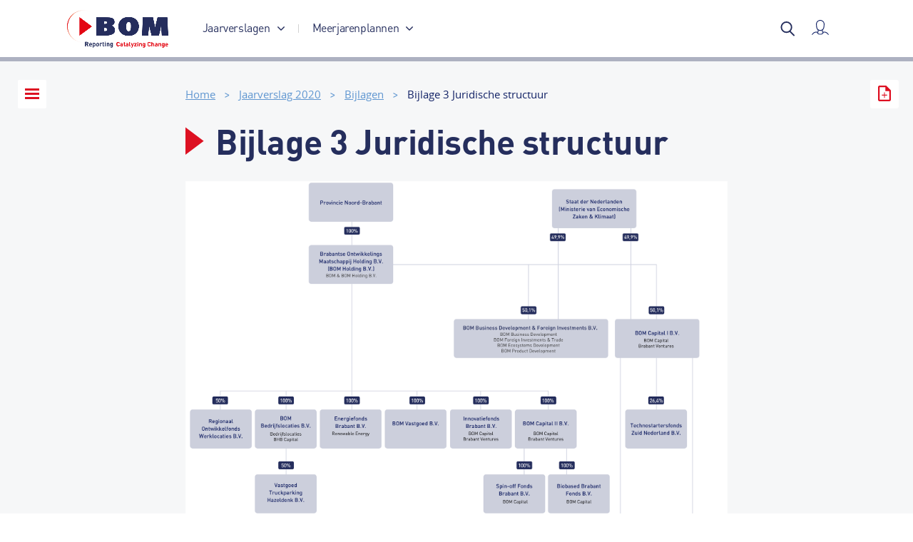

--- FILE ---
content_type: text/html; charset=utf-8
request_url: https://prestaties.bom.nl/jaarverslag-2020/bijlag2_1/bijlagjuridischstructuu4/a1991_Bijlage-3-Juridische-structuur
body_size: 10164
content:

<!DOCTYPE html>
<html lang="nl" prefix="og: http://ogp.me/ns#">
<head itemscope itemtype="http://schema.org/WebSite">
    <meta charset="utf-8" />
    <meta http-equiv="x-ua-compatible" content="ie=edge" />
    <meta name="viewport" content="width=device-width, initial-scale=1.0" />
    <meta name="author" content="F19 - Digital First reporting">

    <meta property="og:locale" content="nl-NL" />
    <meta property="og:site_name" content="De Brabantse Ontwikkelings Maatschappij" />

    
    <meta property="og:type" content="website" />
    <meta name="twitter:site" content="De Brabantse Ontwikkelings Maatschappij">

        <meta property="og:title" content="Bijlage 3 Juridische structuur" />
        <meta property="og:description" content="" />
            <meta property="og:image:type" content="image/png" />
            <meta property="og:image" content="https://prestaties.bom.nl/assets/dist/img/og-bom-2022.png" />
            <meta property="og:image:secure_url" content="https://prestaties.bom.nl/assets/dist/img/og-bom-2022.png" />
            <meta name="twitter:image" content="https://prestaties.bom.nl/assets/dist/img/og-bom-2022.png">
            <meta name="twitter:card" content="summary_large_image">

    <link rel="apple-touch-icon" sizes="60x60" href="/assets/dist/img/apple-touch-icon-60x60.png">
    <link rel="apple-touch-icon" sizes="72x72" href="/assets/dist/img/apple-touch-icon-72x72.png">
    <link rel="apple-touch-icon" sizes="76x76" href="/assets/dist/img/apple-touch-icon-76x76.png">
    <link rel="apple-touch-icon" sizes="114x114" href="/assets/dist/img/apple-touch-icon-114x114.png">
    <link rel="apple-touch-icon" sizes="120x120" href="/assets/dist/img/apple-touch-icon-120x120.png">
    <link rel="apple-touch-icon" sizes="144x144" href="/assets/dist/img/apple-touch-icon-144x144.png">
    <link rel="apple-touch-icon" sizes="152x152" href="/assets/dist/img/apple-touch-icon-152x152.png">
    <link rel="apple-touch-icon" sizes="180x180" href="/assets/dist/img/apple-touch-icon-180x180.png">

    
    <link rel="icon" type="image/png" href="/assets/dist/img/banner-logo.png">

    

    
    <title itemprop="name">BOM Reporting Portal</title>
    <base href="/" />

    


    
    
    <link href="/bundles/style-frontend?v=63k4v-ee30tyjb0MAE0pAziMdvVxG0Wa4guwaKY6zVs1" rel="stylesheet"/>


<link href="/bundles/style-loggedin?v=q9enBoGPO1M6xSbqX-Te2uuG0IQ9qVxnMXyL1dZQEn01" rel="stylesheet"/>

    
    <link href="/bundles/style-vendor?v=PQaOWb2hq9EQia-sVoA3lAn1-srY9MRH36QDb1FT5Pk1" rel="stylesheet"/>


    <!-- Google tag (gtag.js) -->

    <script async src="https://www.googletagmanager.com/gtag/js?id=G-NZDL24DVSP"></script>

    <script>
        window.dataLayer = window.dataLayer || [];
        function gtag() { dataLayer.push(arguments); }
        gtag('js', new Date());

        gtag('config', 'G-NZDL24DVSP');
    </script>
</head>

<body class="logged-in view-annualreport">
    


    <div class="page-wrapper">
        
    <div class="nav-container">
        <nav id="main-nav" class="nav">
            <div class="container container--nav">
                <div class="nav_logo">
                    <a class="nav_logo-url" href="/" title="Back to Home">
                        
                        <img class="nav_logo-corp nav_logo-corp--default" src="/Assets/dist/img/logos/new-logo.png" />
                        <img class="nav_logo-corp nav_logo-corp--white" src="/Assets/dist/img/logos/new-logo_white.png" />                        
                        <img class="nav_logo-corp nav_logo-corp--blue" src="/Assets/dist/img/logos/new-logo_blue.png" />
                    </a>
                </div>

                <div class="nav_mobile_wrapper">

                    <div class="nav_menu">

                        

                        <ul class="nav-list">

                            

                            <li class="nav-list_item has-sub">
                                <a class="nav-list_url" href="#">
                                    <span>
                                        Jaarverslagen
                                        <svg xmlns='http://www.w3.org/2000/svg' viewBox='0 0 238.003 238.003'><path fill='#b7c8d7' d='M181.776 107.719L78.705 4.648c-6.198-6.198-16.273-6.198-22.47 0s-6.198 16.273 0 22.47l91.883 91.883-91.883 91.883c-6.198 6.198-6.198 16.273 0 22.47s16.273 6.198 22.47 0l103.071-103.039a15.741 15.741 0 004.64-11.283c0-4.13-1.526-8.199-4.64-11.313z' /></svg>
                                    </span>
                                </a>

                                <ul class="sub-nav-list">
                                        <li Class="sub-nav-list_item ">
                                            <a Class="sub-nav-list_url" href="/jaarverslag-2024/"><span>Jaarverslag 2024</span></a>
                                        </li>
                                                                            <li Class="sub-nav-list_item ">
                                            <a Class="sub-nav-list_url" href="/jaarverslag-2023/"><span>Jaarverslag 2023</span></a>
                                        </li>
                                                                            <li Class="sub-nav-list_item ">
                                            <a Class="sub-nav-list_url" href="/jaarverslag-2022/"><span>Jaarverslag 2022</span></a>
                                        </li>
                                                                            <li Class="sub-nav-list_item ">
                                            <a Class="sub-nav-list_url" href="/jaarverslag-2021/"><span>Jaarverslag 2021</span></a>
                                        </li>
                                                                            <li Class="sub-nav-list_item ">
                                            <a Class="sub-nav-list_url" href="/jaarverslag-2020/"><span>Jaarverslag 2020</span></a>
                                        </li>
                                                                            <li Class="sub-nav-list_item ">
                                            <a Class="sub-nav-list_url" href="/jaarverslag2019/bestuursverslag4/voorwoordraadvanbestuur5"><span>Jaarverslag 2019</span></a>
                                        </li>
                                    <li class="sub-nav-list_item ">
                                        <a class="sub-nav-list_url" href="/jaarverslag2018/bestuursverslag2/voorwoordraadvanbestuur3/a1461_Voorwoord-raad-van-bestuur"><span>Jaarverslag 2018</span></a>
                                    </li>
                                    <li class="sub-nav-list_item ">
                                        <a class="sub-nav-list_url" href="/jaarverslag2017/"><span>Jaarverslag 2017</span></a>
                                    </li>
                                    <!--voorwoordraadvanbestuur2/a1286_Voorwoord-raad-van-bestuur-->
                                </ul>
                            </li>

                            <li class="nav-list_item has-sub">
                                <a class="nav-list_url" href="#">
                                    <span>
                                        Meerjarenplannen
                                        <svg xmlns='http://www.w3.org/2000/svg' viewBox='0 0 238.003 238.003'><path fill='#b7c8d7' d='M181.776 107.719L78.705 4.648c-6.198-6.198-16.273-6.198-22.47 0s-6.198 16.273 0 22.47l91.883 91.883-91.883 91.883c-6.198 6.198-6.198 16.273 0 22.47s16.273 6.198 22.47 0l103.071-103.039a15.741 15.741 0 004.64-11.283c0-4.13-1.526-8.199-4.64-11.313z' /></svg>
                                    </span>
                                </a>

                                <ul class="sub-nav-list">
                                        <li Class="sub-nav-list_item ">
                                            <a Class="sub-nav-list_url" href="/meerjarenplan-2025-2028/"><span>Meerjarenplan 2025-2028</span></a>
                                        </li>
                                                                            <li Class="sub-nav-list_item ">
                                            <a Class="sub-nav-list_url" href="/meerjarenplan-2021-2024/"><span>Meerjarenplan 2021-2024</span></a>
                                        </li>

                                    <li class="sub-nav-list_item ">
                                        <a class="sub-nav-list_url" href="/meerjarenplan/samenvatting3"><span>Meerjarenplan 2017-2020</span></a>
                                    </li>

                                </ul>
                            </li>

                        </ul>

                    </div>


                    <div class="nav_meta">
                        <form class="search search-form search-form--header">
                            <input class="search-input jq-SearchBox" type="search" />
                            <a class="btn search-submit jq-SearchButton" href="/zoeken/">
                                
                                <svg class="svg-icon svg-icon-search" viewBox="0 0 21 22" preserveAspectRatio="xMidYMid meet"><g fill="none" fill-rule="evenodd" stroke="#FFF" stroke-linejoin="round" stroke-width="2"><path d="M16 8.5a7.5 7.5 0 11-15 0 7.5 7.5 0 0115 0z"></path><path stroke-linecap="round" d="M13.5 14.5l6 6"></path></g></svg>
                                <span class="access-readers">Zoeken</span>
                            </a>
                        </form>
                    </div>

                    <div class="nav_myreport ">
                        <a class="myreport_url" href="/mijnverslag/">
                            <img src="/Assets/dist/svg/mijnverslag.svg" />
                            <span Class="myreport-txt">Mijn verslag</span>
                        </a>
                    </div>

                </div>

                <button class="btn btn-menu btn-devices js-BtnOpenClose" type="button" data-toggle-class="menu--open" data-fade-overlay="true">
                    <div class="css-icon css-icon-menu">
                        <span></span><span></span><span></span>
                    </div>
                    <span class="access-readers">Hoofdmenu</span>
                </button>
            </div>

            <div class="bom-scroll-progress-container">
                <div class="js-scroll bom-scroll-progress"></div>
            </div>
    </nav>
</div>


        








<main id="main-content" Class="main main--article">

        <div class="article_header ">
            <div class="article-header-wrapper">
                <div class="container container--article">
                    <div class="main-content-wrapper article-content-header">
                        <div class="article-content-container">
                            <article class="article-content">
                                
<div class="breadcrumbs">
    <a class="breadcrumb breadcrumb_url breadcrumb--home" href="/">
        <span>Home</span>
        
    </a>

        <a class="breadcrumb breadcrumb_url" href="/jaarverslag-2020/"><span>Jaarverslag 2020</span></a>
        <a class="breadcrumb breadcrumb_url" href="/jaarverslag-2020/bijlag2_1"><span>Bijlagen</span></a>
        <a class="breadcrumb breadcrumb_url" href="/jaarverslag-2020/bijlag2_1/bijlagjuridischstructuu4"><span>Bijlage 3 Juridische structuur</span></a>
        
</div>

                                <h1 class="bom-triangle">Bijlage 3 Juridische structuur</h1>
                            </article>
                        </div>
                    </div>
                </div>
            </div>

        </div>

    
<div class="sticky-wrapper">
    <div class="sticky-positioning">
        <div class="sticky-container">

            

            <aside class="page-aside page-aside--nav nav-articles">

                <button class="btn btn-close btn-devices js-BtnOpenClose" type="button" data-toggle-class="artnav--open" data-fade-overlay="true">
                    <div class="css-icon css-icon-close"></div>
                    <span class="access-readers">Site navigation</span>
                </button>

                <!-- js-aside -->
                <div class="container container--nav">
                    <div id="nav-article" class="nav-article">

                        





<div class="nav-content nav-content_hierarchical jqHierarchicalMenu jqMenu" data-menu="hierarchical_jv_2020">
            <ul class="hr-list hr-list--0">
                <li class="hr-list_item   js-HierarchicalItem">
                    
                            <span class="hr-list_item-before jsOpenMenu"></span>

                        <a class="hr-list_url hr-list_url--0 " href="/jaarverslag-2020/bestuursverslag5">
                        Bestuursverslag
                    </a>
                            <ul class="hr-list hr-list--1">
                <li class="hr-list_item  jqHasArticle js-HierarchicalItem">
                    

                        <a class="hr-list_url hr-list_url--1 " href="/jaarverslag-2020/bestuursverslag5/voorwoordraadvanbestuur6">
                        Voorwoord raad van bestuur
                    </a>
                    
                </li>
                <li class="hr-list_item  jqHasArticle js-HierarchicalItem">
                    

                        <a class="hr-list_url hr-list_url--1 " href="/jaarverslag-2020/bestuursverslag5/2020incijfers">
                        2020 in cijfers
                    </a>
                    
                </li>
    </ul>

                </li>
                <li class="hr-list_item   js-HierarchicalItem">
                    
                            <span class="hr-list_item-before jsOpenMenu"></span>

                        <a class="hr-list_url hr-list_url--0 " href="/jaarverslag-2020/verantwoordingsverslag1">
                        Verantwoordingsverslag
                    </a>
                            <ul class="hr-list hr-list--1">
                <li class="hr-list_item  jqHasArticle js-HierarchicalItem">
                    

                        <a class="hr-list_url hr-list_url--1 " href="/jaarverslag-2020/verantwoordingsverslag1/overditjaarverslag1">
                        Over dit jaarverslag
                    </a>
                    
                </li>
                <li class="hr-list_item  jqHasArticle js-HierarchicalItem">
                    

                        <a class="hr-list_url hr-list_url--1 " href="/jaarverslag-2020/verantwoordingsverslag1/hetjaarinhetkort2">
                        Het jaar in het kort
                    </a>
                    
                </li>
                <li class="hr-list_item  jqHasArticle js-HierarchicalItem">
                    
                            <span class="hr-list_item-before jsOpenMenu"></span>

                        <a class="hr-list_url hr-list_url--1 " href="/jaarverslag-2020/verantwoordingsverslag1/overdebom6">
                        Over de BOM
                    </a>
                            <ul class="hr-list hr-list--2">
                <li class="hr-list_item  jqHasArticle js-HierarchicalItem">
                    

                        <a class="hr-list_url hr-list_url--2 " href="/jaarverslag-2020/verantwoordingsverslag1/overdebom6/organisatieprofiel6">
                        Organisatieprofiel
                    </a>
                    
                </li>
                <li class="hr-list_item  jqHasArticle js-HierarchicalItem">
                    

                        <a class="hr-list_url hr-list_url--2 " href="/jaarverslag-2020/verantwoordingsverslag1/overdebom6/missie1">
                        Missie
                    </a>
                    
                </li>
                <li class="hr-list_item  jqHasArticle js-HierarchicalItem">
                    

                        <a class="hr-list_url hr-list_url--2 " href="/jaarverslag-2020/verantwoordingsverslag1/overdebom6/stakeholders">
                        Stakeholders
                    </a>
                    
                </li>
                <li class="hr-list_item  jqHasArticle js-HierarchicalItem">
                    

                        <a class="hr-list_url hr-list_url--2 " href="/jaarverslag-2020/verantwoordingsverslag1/overdebom6/materileonderwerpen4">
                        Materi&#235;le onderwerpen
                    </a>
                    
                </li>
                <li class="hr-list_item  jqHasArticle js-HierarchicalItem">
                    

                        <a class="hr-list_url hr-list_url--2 " href="/jaarverslag-2020/verantwoordingsverslag1/overdebom6/trendsenontwikkelingen">
                        Trends en ontwikkelingen
                    </a>
                    
                </li>
                <li class="hr-list_item  jqHasArticle js-HierarchicalItem">
                    

                        <a class="hr-list_url hr-list_url--2 " href="/jaarverslag-2020/verantwoordingsverslag1/overdebom6/strategie">
                        Strategie
                    </a>
                    
                </li>
                <li class="hr-list_item  jqHasArticle js-HierarchicalItem">
                    

                        <a class="hr-list_url hr-list_url--2 " href="/jaarverslag-2020/verantwoordingsverslag1/overdebom6/waardeketen6">
                        Waardeketen
                    </a>
                    
                </li>
    </ul>

                </li>
                <li class="hr-list_item  jqHasArticle js-HierarchicalItem">
                    
                            <span class="hr-list_item-before jsOpenMenu"></span>

                        <a class="hr-list_url hr-list_url--1 " href="/jaarverslag-2020/verantwoordingsverslag1/organisatieenmedewerkers6">
                        Organisatie en medewerkers
                    </a>
                            <ul class="hr-list hr-list--2">
                <li class="hr-list_item  jqHasArticle js-HierarchicalItem">
                    

                        <a class="hr-list_url hr-list_url--2 " href="/jaarverslag-2020/verantwoordingsverslag1/organisatieenmedewerkers6/eendigitalebom">
                        Een digitale BOM
                    </a>
                    
                </li>
                <li class="hr-list_item  jqHasArticle js-HierarchicalItem">
                    

                        <a class="hr-list_url hr-list_url--2 " href="/jaarverslag-2020/verantwoordingsverslag1/organisatieenmedewerkers6/eenduurzamebom2">
                        Een duurzame BOM
                    </a>
                    
                </li>
                <li class="hr-list_item  jqHasArticle js-HierarchicalItem">
                    

                        <a class="hr-list_url hr-list_url--2 " href="/jaarverslag-2020/verantwoordingsverslag1/organisatieenmedewerkers6/eenvitalebom">
                        Een vitale BOM
                    </a>
                    
                </li>
    </ul>

                </li>
                <li class="hr-list_item   js-HierarchicalItem">
                    
                            <span class="hr-list_item-before jsOpenMenu"></span>

                        <a class="hr-list_url hr-list_url--1 " href="/jaarverslag-2020/verantwoordingsverslag1/bedrijfsvoering3">
                        Bedrijfsvoering
                    </a>
                            <ul class="hr-list hr-list--2">
                <li class="hr-list_item  jqHasArticle js-HierarchicalItem">
                    

                        <a class="hr-list_url hr-list_url--2 " href="/jaarverslag-2020/verantwoordingsverslag1/bedrijfsvoering3/rolinketen">
                        Rol in keten
                    </a>
                    
                </li>
                <li class="hr-list_item  jqHasArticle js-HierarchicalItem">
                    

                        <a class="hr-list_url hr-list_url--2 " href="/jaarverslag-2020/verantwoordingsverslag1/bedrijfsvoering3/internrolleeverantwoord">
                        Interne rollen en verantwoordelijkheden
                    </a>
                    
                </li>
                <li class="hr-list_item  jqHasArticle js-HierarchicalItem">
                    

                        <a class="hr-list_url hr-list_url--2 " href="/jaarverslag-2020/verantwoordingsverslag1/bedrijfsvoering3/managementaanpak6">
                        Managementaanpak
                    </a>
                    
                </li>
                <li class="hr-list_item  jqHasArticle js-HierarchicalItem">
                    

                        <a class="hr-list_url hr-list_url--2 " href="/jaarverslag-2020/verantwoordingsverslag1/bedrijfsvoering3/risicomanagement6">
                        Risicomanagement
                    </a>
                    
                </li>
                <li class="hr-list_item  jqHasArticle js-HierarchicalItem">
                    

                        <a class="hr-list_url hr-list_url--2 " href="/jaarverslag-2020/verantwoordingsverslag1/bedrijfsvoering3/berichvadraavacommissaris4">
                        Bericht van de raad van commissarissen
                    </a>
                    
                </li>
                <li class="hr-list_item  jqHasArticle js-HierarchicalItem">
                    

                        <a class="hr-list_url hr-list_url--2 " href="/jaarverslag-2020/verantwoordingsverslag1/bedrijfsvoering3/corporategovernance6">
                        Corporate governance
                    </a>
                    
                </li>
                <li class="hr-list_item  jqHasArticle js-HierarchicalItem">
                    

                        <a class="hr-list_url hr-list_url--2 " href="/jaarverslag-2020/verantwoordingsverslag1/bedrijfsvoering3/bestuurenbezoldiging2">
                        Bestuur en bezoldiging
                    </a>
                    
                </li>
                <li class="hr-list_item  jqHasArticle js-HierarchicalItem">
                    

                        <a class="hr-list_url hr-list_url--2 " href="/jaarverslag-2020/verantwoordingsverslag1/bedrijfsvoering3/toezichtstructuur2">
                        Toezichtstructuur
                    </a>
                    
                </li>
                <li class="hr-list_item  jqHasArticle js-HierarchicalItem">
                    

                        <a class="hr-list_url hr-list_url--2 " href="/jaarverslag-2020/verantwoordingsverslag1/bedrijfsvoering3/samenstellingrvc">
                        Samenstelling rvc
                    </a>
                    
                </li>
                <li class="hr-list_item  jqHasArticle js-HierarchicalItem">
                    

                        <a class="hr-list_url hr-list_url--2 " href="/jaarverslag-2020/verantwoordingsverslag1/bedrijfsvoering3/werkzaamreonderligcommissi">
                        Werkzaamheden rvc en onderliggende commissies
                    </a>
                    
                </li>
                <li class="hr-list_item  jqHasArticle js-HierarchicalItem">
                    

                        <a class="hr-list_url hr-list_url--2 " href="/jaarverslag-2020/verantwoordingsverslag1/bedrijfsvoering3/klokkenluidedexternvertrouwens">
                        Klokkenluidersregeling en de externe vertrouwenspersoon
                    </a>
                    
                </li>
                <li class="hr-list_item  jqHasArticle js-HierarchicalItem">
                    

                        <a class="hr-list_url hr-list_url--2 " href="/jaarverslag-2020/verantwoordingsverslag1/bedrijfsvoering3/adviesstrucinvestering2">
                        Adviesstructuur (investeringscommissies)
                    </a>
                    
                </li>
                <li class="hr-list_item  jqHasArticle js-HierarchicalItem">
                    

                        <a class="hr-list_url hr-list_url--2 " href="/jaarverslag-2020/verantwoordingsverslag1/bedrijfsvoering3/algemenevergadering2">
                        Algemene vergadering
                    </a>
                    
                </li>
                <li class="hr-list_item  jqHasArticle js-HierarchicalItem">
                    

                        <a class="hr-list_url hr-list_url--2 " href="/jaarverslag-2020/verantwoordingsverslag1/bedrijfsvoering3/externeaccountant2">
                        Externe accountant
                    </a>
                    
                </li>
                <li class="hr-list_item  jqHasArticle js-HierarchicalItem">
                    

                        <a class="hr-list_url hr-list_url--2 " href="/jaarverslag-2020/verantwoordingsverslag1/bedrijfsvoering3/vaststellinfinancilverantwoor2">
                        Vaststelling financi&#235;le verantwoording
                    </a>
                    
                </li>
    </ul>

                </li>
                <li class="hr-list_item   js-HierarchicalItem">
                    
                            <span class="hr-list_item-before jsOpenMenu"></span>

                        <a class="hr-list_url hr-list_url--1 " href="/jaarverslag-2020/verantwoordingsverslag1/toelichtingophetjaarverslag4">
                        Toelichting op het jaarverslag
                    </a>
                            <ul class="hr-list hr-list--2">
                <li class="hr-list_item  jqHasArticle js-HierarchicalItem">
                    

                        <a class="hr-list_url hr-list_url--2 " href="/jaarverslag-2020/verantwoordingsverslag1/toelichtingophetjaarverslag4/rapportagegereikwijdt4">
                        Rapportagegrondslagen en reikwijdte
                    </a>
                    
                </li>
                <li class="hr-list_item  jqHasArticle js-HierarchicalItem">
                    

                        <a class="hr-list_url hr-list_url--2 " href="/jaarverslag-2020/verantwoordingsverslag1/toelichtingophetjaarverslag4/controle4">
                        Controle
                    </a>
                    
                </li>
    </ul>

                </li>
    </ul>

                </li>
                <li class="hr-list_item  jqHasArticle js-HierarchicalItem">
                    
                            <span class="hr-list_item-before jsOpenMenu"></span>

                        <a class="hr-list_url hr-list_url--0 " href="/jaarverslag-2020/prestatieverslag1">
                        Prestatieverslag
                    </a>
                            <ul class="hr-list hr-list--1">
                <li class="hr-list_item  jqHasArticle js-HierarchicalItem">
                    
                            <span class="hr-list_item-before jsOpenMenu"></span>

                        <a class="hr-list_url hr-list_url--1 " href="/jaarverslag-2020/prestatieverslag1/ontwikkelen">
                        Ontwikkelen
                    </a>
                            <ul class="hr-list hr-list--2">
                <li class="hr-list_item  jqHasArticle js-HierarchicalItem">
                    

                        <a class="hr-list_url hr-list_url--2 " href="/jaarverslag-2020/prestatieverslag1/ontwikkelen/bomecosystemsdevelopment4">
                        BOM Ecosystems Development
                    </a>
                    
                </li>
    </ul>

                </li>
                <li class="hr-list_item  jqHasArticle js-HierarchicalItem">
                    
                            <span class="hr-list_item-before jsOpenMenu"></span>

                        <a class="hr-list_url hr-list_url--1 " href="/jaarverslag-2020/prestatieverslag1/investeren">
                        Investeren
                    </a>
                            <ul class="hr-list hr-list--2">
                <li class="hr-list_item  jqHasArticle js-HierarchicalItem">
                    

                        <a class="hr-list_url hr-list_url--2 " href="/jaarverslag-2020/prestatieverslag1/investeren/bombrabantventures8">
                        BOM Brabant Ventures
                    </a>
                    
                </li>
                <li class="hr-list_item  jqHasArticle js-HierarchicalItem">
                    

                        <a class="hr-list_url hr-list_url--2 " href="/jaarverslag-2020/prestatieverslag1/investeren/bomrenewableenergy6">
                        BOM Renewable Energy
                    </a>
                    
                </li>
    </ul>

                </li>
                <li class="hr-list_item  jqHasArticle js-HierarchicalItem">
                    
                            <span class="hr-list_item-before jsOpenMenu"></span>

                        <a class="hr-list_url hr-list_url--1 " href="/jaarverslag-2020/prestatieverslag1/internationaliseren">
                        Internationaliseren
                    </a>
                            <ul class="hr-list hr-list--2">
                <li class="hr-list_item  jqHasArticle js-HierarchicalItem">
                    

                        <a class="hr-list_url hr-list_url--2 " href="/jaarverslag-2020/prestatieverslag1/internationaliseren/bomforeigninvestments4">
                        BOM Foreign Investments
                    </a>
                    
                </li>
                <li class="hr-list_item  jqHasArticle js-HierarchicalItem">
                    

                        <a class="hr-list_url hr-list_url--2 " href="/jaarverslag-2020/prestatieverslag1/internationaliseren/bominternationaltrade6">
                        BOM International Trade
                    </a>
                    
                </li>
    </ul>

                </li>
    </ul>

                </li>
                <li class="hr-list_item   js-HierarchicalItem">
                    
                            <span class="hr-list_item-before jsOpenMenu"></span>

                        <a class="hr-list_url hr-list_url--0 " href="/jaarverslag-2020/jaarrekeni2_1">
                        Jaarrekening
                    </a>
                            <ul class="hr-list hr-list--1">
                <li class="hr-list_item  jqHasArticle js-HierarchicalItem">
                    

                        <a class="hr-list_url hr-list_url--1 " href="/jaarverslag-2020/jaarrekeni2_1/geconsobalpdecemnresulta7">
                        Geconsolideerde balans per 31 december 2020 (na resultaatbestemming)
                    </a>
                    
                </li>
                <li class="hr-list_item  jqHasArticle js-HierarchicalItem">
                    

                        <a class="hr-list_url hr-list_url--1 " href="/jaarverslag-2020/jaarrekeni2_1/geconsoresultaonresulta7">
                        Geconsolideerde resultatenrekening over 2020 (na resultaatbestemming)
                    </a>
                    
                </li>
                <li class="hr-list_item  jqHasArticle js-HierarchicalItem">
                    

                        <a class="hr-list_url hr-list_url--1 " href="/jaarverslag-2020/jaarrekeni2_1/geconsolidekasstroomov8">
                        Geconsolideerd kasstroomoverzicht 2020
                    </a>
                    
                </li>
                <li class="hr-list_item   js-HierarchicalItem">
                    
                            <span class="hr-list_item-before jsOpenMenu"></span>

                        <a class="hr-list_url hr-list_url--1 " href="/jaarverslag-2020/jaarrekeni2_1/toeliodgeconjaarrgrondvwa7">
                        Toelichting op de geconsolideerde jaarrekening 2020, grondslagen voor waardering &amp; resultaatbepaling
                    </a>
                            <ul class="hr-list hr-list--2">
                <li class="hr-list_item  jqHasArticle js-HierarchicalItem">
                    

                        <a class="hr-list_url hr-list_url--2 " href="/jaarverslag-2020/jaarrekeni2_1/toeliodgeconjaarrgrondvwa7/grondslag2_1">
                        Grondslagen
                    </a>
                    
                </li>
    </ul>

                </li>
                <li class="hr-list_item   js-HierarchicalItem">
                    
                            <span class="hr-list_item-before jsOpenMenu"></span>

                        <a class="hr-list_url hr-list_url--1 " href="/jaarverslag-2020/jaarrekeni2_1/natoeliodgeconbapdece7">
                        Nadere toelichting op de geconsolideerde balans per 31 december 2020
                    </a>
                            <ul class="hr-list hr-list--2">
                <li class="hr-list_item  jqHasArticle js-HierarchicalItem">
                    

                        <a class="hr-list_url hr-list_url--2 " href="/jaarverslag-2020/jaarrekeni2_1/natoeliodgeconbapdece7/vasteacti3_1">
                        Vaste activa
                    </a>
                    
                </li>
                <li class="hr-list_item  jqHasArticle js-HierarchicalItem">
                    

                        <a class="hr-list_url hr-list_url--2 " href="/jaarverslag-2020/jaarrekeni2_1/natoeliodgeconbapdece7/vlottendeacti3_1">
                        Vlottende activa
                    </a>
                    
                </li>
                <li class="hr-list_item  jqHasArticle js-HierarchicalItem">
                    

                        <a class="hr-list_url hr-list_url--2 " href="/jaarverslag-2020/jaarrekeni2_1/natoeliodgeconbapdece7/groepsvermo1_1">
                        Groepsvermogen
                    </a>
                    
                </li>
                <li class="hr-list_item  jqHasArticle js-HierarchicalItem">
                    

                        <a class="hr-list_url hr-list_url--2 " href="/jaarverslag-2020/jaarrekeni2_1/natoeliodgeconbapdece7/voorzienin1_1">
                        Voorzieningen
                    </a>
                    
                </li>
                <li class="hr-list_item  jqHasArticle js-HierarchicalItem">
                    

                        <a class="hr-list_url hr-list_url--2 " href="/jaarverslag-2020/jaarrekeni2_1/natoeliodgeconbapdece7/langlopendeschul1_1">
                        Langlopende schulden
                    </a>
                    
                </li>
                <li class="hr-list_item  jqHasArticle js-HierarchicalItem">
                    

                        <a class="hr-list_url hr-list_url--2 " href="/jaarverslag-2020/jaarrekeni2_1/natoeliodgeconbapdece7/kortlopendeschul1_1">
                        Kortlopende schulden
                    </a>
                    
                </li>
                <li class="hr-list_item  jqHasArticle js-HierarchicalItem">
                    

                        <a class="hr-list_url hr-list_url--2 " href="/jaarverslag-2020/jaarrekeni2_1/natoeliodgeconbapdece7/nudbalblijkeverplicere2_1">
                        Niet uit de balans blijkende verplichtingen en rechten
                    </a>
                    
                </li>
                <li class="hr-list_item  jqHasArticle js-HierarchicalItem">
                    

                        <a class="hr-list_url hr-list_url--2 " href="/jaarverslag-2020/jaarrekeni2_1/natoeliodgeconbapdece7/gebeurtenisnbalansda2_1">
                        Gebeurtenissen na balansdatum
                    </a>
                    
                </li>
                <li class="hr-list_item  jqHasArticle js-HierarchicalItem">
                    

                        <a class="hr-list_url hr-list_url--2 " href="/jaarverslag-2020/jaarrekeni2_1/natoeliodgeconbapdece7/resultaatbestemming8">
                        Resultaatbestemming 2020
                    </a>
                    
                </li>
    </ul>

                </li>
                <li class="hr-list_item  jqHasArticle js-HierarchicalItem">
                    
                            <span class="hr-list_item-before jsOpenMenu"></span>

                        <a class="hr-list_url hr-list_url--1 " href="/jaarverslag-2020/jaarrekeni2_1/natoeliodgeconresulo8">
                        Nadere toelichting op de geconsolideerde resultatenrekening over 2020
                    </a>
                            <ul class="hr-list hr-list--2">
                <li class="hr-list_item  jqHasArticle js-HierarchicalItem">
                    

                        <a class="hr-list_url hr-list_url--2 " href="/jaarverslag-2020/jaarrekeni2_1/natoeliodgeconresulo8/somderbedrijfskost2_1">
                        Som der bedrijfskosten
                    </a>
                    
                </li>
                <li class="hr-list_item  jqHasArticle js-HierarchicalItem">
                    

                        <a class="hr-list_url hr-list_url--2 " href="/jaarverslag-2020/jaarrekeni2_1/natoeliodgeconresulo8/uitkomdfinanlbatelast2_1">
                        Uitkomst der financi&#235;le baten en lasten
                    </a>
                    
                </li>
    </ul>

                </li>
                <li class="hr-list_item  jqHasArticle js-HierarchicalItem">
                    

                        <a class="hr-list_url hr-list_url--1 " href="/jaarverslag-2020/jaarrekeni2_1/enkelvobalpdecemnresulta7">
                        Enkelvoudige balans per 31 december 2020 (na resultaatbestemming)
                    </a>
                    
                </li>
                <li class="hr-list_item  jqHasArticle js-HierarchicalItem">
                    

                        <a class="hr-list_url hr-list_url--1 " href="/jaarverslag-2020/jaarrekeni2_1/enkelvoresultaonresulta7">
                        Enkelvoudige resultatenrekening over 2020 (na resultaatbestemming)
                    </a>
                    
                </li>
                <li class="hr-list_item   js-HierarchicalItem">
                    
                            <span class="hr-list_item-before jsOpenMenu"></span>

                        <a class="hr-list_url hr-list_url--1 " href="/jaarverslag-2020/jaarrekeni2_1/natoeliodenkelbapdece8">
                        Nadere toelichting op de enkelvoudige balans per 31 december 2020
                    </a>
                            <ul class="hr-list hr-list--2">
                <li class="hr-list_item  jqHasArticle js-HierarchicalItem">
                    

                        <a class="hr-list_url hr-list_url--2 " href="/jaarverslag-2020/jaarrekeni2_1/natoeliodenkelbapdece8/vasteacti4_1">
                        Vaste activa
                    </a>
                    
                </li>
                <li class="hr-list_item  jqHasArticle js-HierarchicalItem">
                    

                        <a class="hr-list_url hr-list_url--2 " href="/jaarverslag-2020/jaarrekeni2_1/natoeliodenkelbapdece8/vlottendeacti4_1">
                        Vlottende activa
                    </a>
                    
                </li>
                <li class="hr-list_item  jqHasArticle js-HierarchicalItem">
                    

                        <a class="hr-list_url hr-list_url--2 " href="/jaarverslag-2020/jaarrekeni2_1/natoeliodenkelbapdece8/groepsvermog1_1">
                        Groepsvermogen
                    </a>
                    
                </li>
                <li class="hr-list_item  jqHasArticle js-HierarchicalItem">
                    

                        <a class="hr-list_url hr-list_url--2 " href="/jaarverslag-2020/jaarrekeni2_1/natoeliodenkelbapdece8/langlopendeschuld1_1">
                        Langlopende schulden
                    </a>
                    
                </li>
                <li class="hr-list_item  jqHasArticle js-HierarchicalItem">
                    

                        <a class="hr-list_url hr-list_url--2 " href="/jaarverslag-2020/jaarrekeni2_1/natoeliodenkelbapdece8/kortlopendeschuld1_1">
                        Kortlopende schulden
                    </a>
                    
                </li>
    </ul>

                </li>
                <li class="hr-list_item   js-HierarchicalItem">
                    
                            <span class="hr-list_item-before jsOpenMenu"></span>

                        <a class="hr-list_url hr-list_url--1 " href="/jaarverslag-2020/jaarrekeni2_1/natoeliodenkelresulo8">
                        Nadere toelichting op de enkelvoudige resultatenrekening over 2020
                    </a>
                            <ul class="hr-list hr-list--2">
                <li class="hr-list_item  jqHasArticle js-HierarchicalItem">
                    

                        <a class="hr-list_url hr-list_url--2 " href="/jaarverslag-2020/jaarrekeni2_1/natoeliodenkelresulo8/apparaatskos1_1">
                        Apparaatskosten
                    </a>
                    
                </li>
                <li class="hr-list_item  jqHasArticle js-HierarchicalItem">
                    

                        <a class="hr-list_url hr-list_url--2 " href="/jaarverslag-2020/jaarrekeni2_1/natoeliodenkelresulo8/resultaatdeelnemin1_1">
                        Resultaat Deelnemingen
                    </a>
                    
                </li>
    </ul>

                </li>
                <li class="hr-list_item  jqHasArticle js-HierarchicalItem">
                    
                            <span class="hr-list_item-before jsOpenMenu"></span>

                        <a class="hr-list_url hr-list_url--1 " href="/jaarverslag-2020/jaarrekeni2_1/overigegegeve2_1">
                        Overige gegevens
                    </a>
                            <ul class="hr-list hr-list--2">
                <li class="hr-list_item  jqHasArticle js-HierarchicalItem">
                    

                        <a class="hr-list_url hr-list_url--2 " href="/jaarverslag-2020/jaarrekeni2_1/overigegegeve2_1/controlvdonafhanaccou2_1">
                        Controleverklaring van de onafhankelijke accountant
                    </a>
                    
                </li>
                <li class="hr-list_item  jqHasArticle js-HierarchicalItem">
                    

                        <a class="hr-list_url hr-list_url--2 " href="/jaarverslag-2020/jaarrekeni2_1/overigegegeve2_1/staturegeindbestevhres2_1">
                        Statutaire regeling inzake de bestemming van het resultaat
                    </a>
                    
                </li>
    </ul>

                </li>
    </ul>

                </li>
                <li class="hr-list_item state--selected state--open  js-HierarchicalItem">
                    
                            <span class="hr-list_item-before jsOpenMenu"></span>

                        <a class="hr-list_url hr-list_url--0 state--selected" href="/jaarverslag-2020/bijlag2_1">
                        Bijlagen
                    </a>
                            <ul class="hr-list hr-list--1">
                <li class="hr-list_item  jqHasArticle js-HierarchicalItem">
                    

                        <a class="hr-list_url hr-list_url--1 " href="/jaarverslag-2020/bijlag2_1/bijsamenmalonderekpis5_1">
                        Bijlage 1 Samenhangtabel materi&#235;le onderwerpen en KPI&#39;s
                    </a>
                    
                </li>
                <li class="hr-list_item  jqHasArticle js-HierarchicalItem">
                    

                        <a class="hr-list_url hr-list_url--1 " href="/jaarverslag-2020/bijlag2_1/bijlagestakeholderdialoog">
                        Bijlage 2 Stakeholder-dialoog
                    </a>
                    
                </li>
                <li class="hr-list_item state--selected state--open jqHasArticle js-HierarchicalItem">
                    

                        <a class="hr-list_url hr-list_url--1 state--selected" href="/jaarverslag-2020/bijlag2_1/bijlagjuridischstructuu4">
                        Bijlage 3 Juridische structuur
                    </a>
                    
                </li>
                <li class="hr-list_item  jqHasArticle js-HierarchicalItem">
                    

                        <a class="hr-list_url hr-list_url--1 " href="/jaarverslag-2020/bijlag2_1/bijlagepersonalia4">
                        Bijlage 4 Personalia
                    </a>
                    
                </li>
                <li class="hr-list_item  jqHasArticle js-HierarchicalItem">
                    

                        <a class="hr-list_url hr-list_url--1 " href="/jaarverslag-2020/bijlag2_1/bijlabiografnravcommissar5">
                        Bijlage 5 Biografie&#235;n raad van commissarissen
                    </a>
                    
                </li>
                <li class="hr-list_item  jqHasArticle js-HierarchicalItem">
                    

                        <a class="hr-list_url hr-list_url--1 " href="/jaarverslag-2020/bijlag2_1/bijlabiografnravbestu5">
                        Bijlage 6 Biografie&#235;n raad van bestuur
                    </a>
                    
                </li>
                <li class="hr-list_item  jqHasArticle js-HierarchicalItem">
                    

                        <a class="hr-list_url hr-list_url--1 " href="/jaarverslag-2020/bijlag2_1/bijlagegrisrscontentindex4">
                        Bijlage 7 GRI SRS Content Index
                    </a>
                    
                </li>
                <li class="hr-list_item  jqHasArticle js-HierarchicalItem">
                    

                        <a class="hr-list_url hr-list_url--1 " href="/jaarverslag-2020/bijlag2_1/bijlagebruikbegrippeterm4">
                        Bijlage 8 Gebruikte begrippen en termen
                    </a>
                    
                </li>
    </ul>

                </li>
    </ul>

</div>                    </div>
                </div>
            </aside>

        </div>
    </div>
</div>

    <div Class="container container--article prevnext-before">

        <div class="main-content-wrapper">

                <div class="article-content-container">

                    <article class="article-content article">




<img  src="https://prestaties.bom.nl/FbContent.ashx/pub_1008/Images/v2105041458/imgres_r4w2000h2000l75/structuur_2020_DEF.png" alt="" role="presentation" class="f-image" />
                    </article>

                    

                </div>
        </div>
    </div>

        <div class="container">
            
<section class="page-options">
    <div class="page-option">
        <span>Deel deze pagina </span>
        
    <ul class="social-list">
        <li class="social-list_item js-socialShare">
            <div class="social-list_url page-option-btn shareBtn">
                <span class="access-readers">Share button</span>
            </div>
        </li>
        <li class="social-icons-list is-hidden">
            <ul>
                <li class="social-list_item">
                    <a class="social-list_url page-option-btn linkedin" href="https://www.linkedin.com/cws/share?url=https://prestaties.bom.nl/jaarverslag-2020/bijlag2_1/bijlagjuridischstructuu4/a1991_Bijlage-3-Juridische-structuur" rel="external">
                        <span class="access-readers">Linkedin</span>
                    </a>
                </li>
                <li class="social-list_item">
                    <a class="social-list_url page-option-btn twitter" href="http://twitter.com/share?text=Bijlage 3 Juridische structuur&url=https://prestaties.bom.nl/jaarverslag-2020/bijlag2_1/bijlagjuridischstructuu4/a1991_Bijlage-3-Juridische-structuur" rel="external">
                        <span class="access-readers">Twitter</span>
                    </a>
                </li>
                <li class="social-list_item">
                    <a class="social-list_url page-option-btn facebook" href="https://www.facebook.com/sharer/sharer.php?u=https://prestaties.bom.nl/jaarverslag-2020/bijlag2_1/bijlagjuridischstructuu4/a1991_Bijlage-3-Juridische-structuur" rel="external">
                        <span class="access-readers">Facebook</span>
                    </a>
                </li>
                <li class="social-list_item">
                    <div class="btn page-option-btn printer js-printPage" type="button">Print deze pagina</div>
                </li>
            </ul>
        </li>
    </ul>

    </div>
    <div class="page-option">
        


<div class="myreport-container js-myreportbtn">

        <a title="Toevoegen aan mijn verslag" class="myreport-option option--add" href="/jaarverslag-2020/bijlag2_1/bijlagjuridischstructuu4/a1991_Bijlage-3-Juridische-structuur?add=1991">
            <span class="myreport-option_text">Toevoegen aan mijn verslag</span>
            <div class="myreport-option_btn"><img src="/Assets/dist/svg/Icon_plus.svg"/></div>
        </a>
</div>
    </div>
</section>
            
    <div class="prevnext">
        <a class="prevnext_url prevnext_prev" href="/jaarverslag-2020/bijlag2_1/bijlagestakeholderdialoog/a2102_Bijlage-2-Stakeholder-dialoog">
            <div class="bom-triangle bom-triangle--prevnext bom-triangle--prevnext-prev"></div>
            
            <div class="prevnext_descr">
                <span class="prevnext_title">Vorige</span><br />
                <span class="prevnext_article-title">Bijlage 2 Stakeholder-dialoog</span>
            </div>
        </a>

        <a class="prevnext_url prevnext_next" href="/jaarverslag-2020/bijlag2_1/bijlagepersonalia4/a1992_Bijlage-4-Personalia">
            <div class="prevnext_descr">
                <span class="prevnext_title">Volgende</span><br />
                <span class="prevnext_article-title">Bijlage 4 Personalia</span>
            </div>
            
            <div class="bom-triangle bom-triangle--prevnext bom-triangle--prevnext-next"></div>
        </a>
    </div>

            





        </div>

    <div class="fixed-options-container ">
        <div class="container container--article">
            


<div class="myreport-container js-myreportbtn">

        <a title="Toevoegen aan mijn verslag" class="myreport-option option--add" href="/jaarverslag-2020/bijlag2_1/bijlagjuridischstructuu4/a1991_Bijlage-3-Juridische-structuur?add=1991">
            <span class="myreport-option_text">Toevoegen aan mijn verslag</span>
            <div class="myreport-option_btn"><img src="/Assets/dist/svg/Icon_plus.svg"/></div>
        </a>
</div>

            <!-- article menu btn -->
            <button class="btn btn-article btn-devices js-BtnOpenClose" type="button" data-toggle-class="artnav--open" data-fade-overlay="true">
                <div class="css-icon css-icon-article">
                    <span></span><span></span><span></span>
                </div>
                <span class="access-readers">Site navigation</span>
            </button>
        </div>
    </div>

</main>





        
<footer class="footer">

    <div class="footer-lvl footer-lvl-1">
        <div class="container">
            <ul class="quadrennium-reports-list">
                <li>
                    <div class="pdf-icon-container footer-list_url">
                        <svg class="pdf-icon" version="1.1" xmlns="http://www.w3.org/2000/svg" xmlns:xlink="http://www.w3.org/1999/xlink" x="0px" y="0px"
                             width="459px" height="459px" viewBox="0 0 459 459" style="enable-background:new 0 0 459 459;" xml:space="preserve">
                        <g>
                        <g>
                        <path d="M211.65,142.8L211.65,142.8C214.2,142.8,214.2,142.8,211.65,142.8c2.55-10.2,5.1-15.3,5.1-22.95v-5.1
			                            c2.55-12.75,2.55-22.95,0-25.5c0,0,0,0,0-2.55l-2.55-2.55l0,0l0,0c0,0,0,2.55-2.55,2.55C206.55,102,206.55,119.85,211.65,142.8
			                            L211.65,142.8z M135.15,318.75c-5.1,2.55-10.2,5.1-12.75,7.65c-17.85,15.3-30.6,33.149-33.15,40.8l0,0l0,0l0,0
			                            C104.55,364.65,119.85,349.35,135.15,318.75C137.7,318.75,137.7,318.75,135.15,318.75C137.7,318.75,135.15,318.75,135.15,318.75z
			                             M369.75,280.5c-2.55-2.55-12.75-10.2-48.45-10.2c-2.55,0-2.55,0-5.1,0l0,0c0,0,0,0,0,2.55c17.85,7.65,35.7,12.75,48.45,12.75
			                            c2.55,0,2.55,0,5.1,0l0,0h2.55c0,0,0,0,0-2.55l0,0C372.3,283.05,369.75,283.05,369.75,280.5z M408,0H51C22.95,0,0,22.95,0,51v357
			                            c0,28.05,22.95,51,51,51h357c28.05,0,51-22.95,51-51V51C459,22.95,436.05,0,408,0z M379.95,300.9c-5.101,2.55-12.75,5.1-22.95,5.1
			                            c-20.4,0-51-5.1-76.5-17.85c-43.35,5.1-76.5,10.199-102,20.399c-2.55,0-2.55,0-5.1,2.55c-30.6,53.551-56.1,79.051-76.5,79.051
			                            c-5.1,0-7.65,0-10.2-2.551l-12.75-7.649v-2.55c-2.55-5.101-2.55-7.65-2.55-12.75c2.55-12.75,17.85-35.7,48.45-53.551
			                            c5.1-2.55,12.75-7.649,22.95-12.75c7.65-12.75,15.3-28.05,25.5-45.899c12.75-25.5,20.4-51,28.05-73.95l0,0
			                            c-10.2-30.6-15.3-48.45-5.1-84.15c2.55-10.2,10.2-20.4,20.4-20.4h5.1c5.1,0,10.2,2.55,15.3,5.1c17.851,17.85,10.2,58.65,0,91.8
			                            c0,2.55,0,2.55,0,2.55c10.2,28.05,25.5,51,40.8,66.3c7.65,5.1,12.75,10.2,22.95,15.3c12.75,0,22.95-2.55,33.15-2.55
			                            c30.6,0,51,5.1,58.649,17.85c2.551,5.101,2.551,10.2,2.551,15.3C387.6,288.15,385.05,295.8,379.95,300.9z M214.2,201.45
			                            c-5.1,17.85-15.3,38.25-25.5,61.2c-5.1,10.199-10.2,17.85-15.3,28.05h2.55h2.55l0,0c33.15-12.75,63.75-20.4,84.15-22.95
			                            c-5.101-2.55-7.65-5.1-10.2-7.65C239.7,244.8,224.4,224.4,214.2,201.45z" />







	                            </g>
                            </g>
                        </svg>
                        <span>Meerjarenplan <a target="_blank" href="https://prestaties.bom.nl/FbContent.ashx/pub_1022/downloads/v250926122513/@Qk9NLU1lZXJqYXJlbnN0cmF0ZWdpZSAyMDI1LTIwMjgucGRm">2025-2028</a></span>
                    </div>
                </li>
            </ul>
        </div>
    </div>
    <div class="footer-lvl footer-lvl-2">
        <div class="container">
            <ul class="annual-reports-list">
                <li>
                    <div class="pdf-icon-container footer-list_url">
                        <svg class="pdf-icon" version="1.1" xmlns="http://www.w3.org/2000/svg" xmlns:xlink="http://www.w3.org/1999/xlink" x="0px" y="0px"
                                width="459px" height="459px" viewBox="0 0 459 459" style="enable-background:new 0 0 459 459;" xml:space="preserve">
                        <g>
                            <g>
                                <path d="M211.65,142.8L211.65,142.8C214.2,142.8,214.2,142.8,211.65,142.8c2.55-10.2,5.1-15.3,5.1-22.95v-5.1
			                            c2.55-12.75,2.55-22.95,0-25.5c0,0,0,0,0-2.55l-2.55-2.55l0,0l0,0c0,0,0,2.55-2.55,2.55C206.55,102,206.55,119.85,211.65,142.8
			                            L211.65,142.8z M135.15,318.75c-5.1,2.55-10.2,5.1-12.75,7.65c-17.85,15.3-30.6,33.149-33.15,40.8l0,0l0,0l0,0
			                            C104.55,364.65,119.85,349.35,135.15,318.75C137.7,318.75,137.7,318.75,135.15,318.75C137.7,318.75,135.15,318.75,135.15,318.75z
			                                M369.75,280.5c-2.55-2.55-12.75-10.2-48.45-10.2c-2.55,0-2.55,0-5.1,0l0,0c0,0,0,0,0,2.55c17.85,7.65,35.7,12.75,48.45,12.75
			                            c2.55,0,2.55,0,5.1,0l0,0h2.55c0,0,0,0,0-2.55l0,0C372.3,283.05,369.75,283.05,369.75,280.5z M408,0H51C22.95,0,0,22.95,0,51v357
			                            c0,28.05,22.95,51,51,51h357c28.05,0,51-22.95,51-51V51C459,22.95,436.05,0,408,0z M379.95,300.9c-5.101,2.55-12.75,5.1-22.95,5.1
			                            c-20.4,0-51-5.1-76.5-17.85c-43.35,5.1-76.5,10.199-102,20.399c-2.55,0-2.55,0-5.1,2.55c-30.6,53.551-56.1,79.051-76.5,79.051
			                            c-5.1,0-7.65,0-10.2-2.551l-12.75-7.649v-2.55c-2.55-5.101-2.55-7.65-2.55-12.75c2.55-12.75,17.85-35.7,48.45-53.551
			                            c5.1-2.55,12.75-7.649,22.95-12.75c7.65-12.75,15.3-28.05,25.5-45.899c12.75-25.5,20.4-51,28.05-73.95l0,0
			                            c-10.2-30.6-15.3-48.45-5.1-84.15c2.55-10.2,10.2-20.4,20.4-20.4h5.1c5.1,0,10.2,2.55,15.3,5.1c17.851,17.85,10.2,58.65,0,91.8
			                            c0,2.55,0,2.55,0,2.55c10.2,28.05,25.5,51,40.8,66.3c7.65,5.1,12.75,10.2,22.95,15.3c12.75,0,22.95-2.55,33.15-2.55
			                            c30.6,0,51,5.1,58.649,17.85c2.551,5.101,2.551,10.2,2.551,15.3C387.6,288.15,385.05,295.8,379.95,300.9z M214.2,201.45
			                            c-5.1,17.85-15.3,38.25-25.5,61.2c-5.1,10.199-10.2,17.85-15.3,28.05h2.55h2.55l0,0c33.15-12.75,63.75-20.4,84.15-22.95
			                            c-5.101-2.55-7.65-5.1-10.2-7.65C239.7,244.8,224.4,224.4,214.2,201.45z" />

	                        </g>
                        </g>
                    </svg>
                        <span>
                            Jaarverslag
                            <a target="_blank" href="https://prestaties.bom.nl/FbContent.ashx/pub_1021/downloads/v250429120939/BOM_Jaarverslag_2024.pdf">2024</a> /
                            <a target="_blank" href="https://prestaties.bom.nl/FbContent.ashx/pub_1018/downloads/v240422100455/BOM_Jaarverslag_2023.pdf">2023</a> /
                            <a target="_blank" href="https://prestaties.bom.nl/FbContent.ashx/pub_1016/downloads/v230509165442/BOM_Jaarverslag_2022.pdf">2022</a> /
                            <a target="_blank" href="https://prestaties.bom.nl/FbContent.ashx/pub_1015/downloads/v220617104300/BOM_Jaarverslag_2021.pdf">2021</a>
                        </span>


                    </div>
                </li>
            </ul>
        </div>
    </div>
    <div class="footer-lvl footer-lvl-3">
        <div class="container">
            <ul class="footer-list">
                <li class="footer-list_item"><span>Goirlese Weg 15 5026 PB Tilburg</span></li>
                <li class="footer-list_item"><span>088 831 11 20</span></li>
                <li class="footer-list_item"><a class="footer-list_url" href="mailto:info@bom.nl">info@bom.nl</a></li>
                <li class="footer-list_item"><a class="footer-list_url" href="/colofon">Colofon</a></li>
                <li class="footer-list_item"><a class="footer-list_url" href="/disclaimer">Disclaimer</a></li>
                <li class="footer-list_item"><a class="footer-list_url" href="articles/a1685_Governance">Governance</a></li>
            </ul>
        </div>
        <div class="container">
            
    <ul class="social-list social-list--footer">
        <li class="social-list_item">
            <a class="social-list_url page-option-btn linkedin" href="https://www.linkedin.com/company/brabantse-ontwikkelings-maatschappij-bom-/" rel="external">
                <span class="access-readers">Linkedin</span>
            </a>
        </li>
        <li class="social-list_item">
            <a class="social-list_url page-option-btn twitter" href="https://twitter.com/bombrabant" rel="external">
                <span class="access-readers">Twitter</span>
            </a>
        </li>

        

        <li class="social-list_item">
            <a class="social-list_url page-option-btn youtube" href="https://www.youtube.com/channel/UCGakVX2sCwPK1cKeNBu1ibg" rel="external">
                <span class="access-readers">Youtube</span>
            </a>
        </li>

        <li class="social-list_item">
            <a class="social-list_url page-option-btn spotify" href="https://open.spotify.com/show/1vJh6j0cNbq7aX3qclhzEl" rel="external">
                <span class="access-readers">Spotify</span>
            </a>
        </li>
    </ul>

        </div>
    </div>
    <div class="footer-lvl footer-lvl-4 footer-lvl--logos">
        <span>De BOM is een uitvoeringsinstantie van de Provincie Noord-Brabant en het Ministerie van Economische Zaken & Klimaat</span>
        <div class="container">
            <div class="footer-part">
                <div class="footer-logo footer-logo--province"><img src="/Assets/dist/img/logo-provincie.png" /></div>
            </div>
            <div class="footer-part">
                <div class="footer-logo"><img src="/Assets/dist/img/logo-partners.png" /></div>
            </div>
        </div>
    </div>
</footer>



    </div>

    <script src="/bundles/script-frontend?v=O0aSkcOUWkJrgd5pYgotqn1JoQekHbCU_VIRiQf15Ig1"></script>

    <script src="/files.ashx/res/I_CAP/Aspacts.Idios4.I_CAP.Scripting.Core.debug.js" type="text/javascript"></script>
    <script src="/files.ashx/res/FB/jquery.cookie-1.2.js" type="text/javascript"></script>
    <script src="/files.ashx/res/FB/Facetbase.Frontend.Channels.js" type="text/javascript"></script>



        <script async defer src="/google/analytics"></script>

<script>
    (function(h,o,t,j,a,r){
        h.hj=h.hj||function(){(h.hj.q=h.hj.q||[]).push(arguments)};
        h._hjSettings={hjid:943066,hjsv:6};
        a=o.getElementsByTagName('head')[0];
        r=o.createElement('script');r.async=1;
        r.src=t+h._hjSettings.hjid+j+h._hjSettings.hjsv;
        a.appendChild(r);
    })(window,document,'https://static.hotjar.com/c/hotjar-','.js?sv=');
</script>

</body>
</html>

--- FILE ---
content_type: text/javascript; charset=utf-8
request_url: https://prestaties.bom.nl/bundles/script-frontend?v=O0aSkcOUWkJrgd5pYgotqn1JoQekHbCU_VIRiQf15Ig1
body_size: 96967
content:
!function(d,c,h){function p(e,t){return typeof e===t}function r(e){var t,n=N.className,i=A._config.classPrefix||"";_&&(n=n.baseVal),A._config.enableJSClass&&(t=new RegExp("(^|\\s)"+i+"no-js(\\s|$)"),n=n.replace(t,"$1"+i+"js$2")),A._config.enableClasses&&(n+=" "+i+e.join(" "+i),_?N.className.baseVal=n:N.className=n)}function g(e){return"function"!=typeof c.createElement?c.createElement(e):_?c.createElementNS.call(c,"http://www.w3.org/2000/svg",e):c.createElement.apply(c,arguments)}function o(e,t){return e-1===t||e===t||e+1===t}function m(e,t,n){var i,o;return"getComputedStyle"in d?(i=getComputedStyle.call(d,e,t),o=d.console,null!==i?n&&(i=i.getPropertyValue(n)):o&&o[o.error?"error":"log"].call(o,"getComputedStyle returning null, its possible modernizr test results are inaccurate")):i=!t&&e.currentStyle&&e.currentStyle[n],i}function v(e,t,n,i){var o,r,s,a,u="modernizr",l=g("div");(a=c.body)||((a=g(_?"svg":"body")).fake=!0);if(parseInt(n,10))for(;n--;)(r=g("div")).id=i?i[n]:u+(n+1),l.appendChild(r);return(o=g("style")).type="text/css",o.id="s"+u,(a.fake?a:l).appendChild(o),a.appendChild(l),o.styleSheet?o.styleSheet.cssText=e:o.appendChild(c.createTextNode(e)),l.id=u,a.fake&&(a.style.background="",a.style.overflow="hidden",s=N.style.overflow,N.style.overflow="hidden",N.appendChild(a)),o=t(l,e),a.fake?(a.parentNode.removeChild(a),N.style.overflow=s,N.offsetHeight):l.parentNode.removeChild(l),!!o}function y(e){return e.replace(/([a-z])-([a-z])/g,function(e,t,n){return t+n.toUpperCase()}).replace(/^-/,"")}function s(e,t){if("object"==typeof e)for(var n in e)l(e,n)&&s(n,e[n]);else{var i=(e=e.toLowerCase()).split("."),o=A[i[0]];if(void 0!==(o=2==i.length?o[i[1]]:o))return A;t="function"==typeof t?t():t,1==i.length?A[i[0]]=t:(!A[i[0]]||A[i[0]]instanceof Boolean||(A[i[0]]=new Boolean(A[i[0]])),A[i[0]][i[1]]=t),r([(t&&0!=t?"":"no-")+i.join("-")]),A._trigger(e,t)}return A}function b(e){return e.replace(/([A-Z])/g,function(e,t){return"-"+t.toLowerCase()}).replace(/^ms-/,"-ms-")}function M(e,t,n,i){function o(){s&&(delete q.style,delete q.modElem)}if(i=void 0!==i&&i,void 0!==n){var r=function(e,t){var n=e.length;if("CSS"in d&&"supports"in d.CSS){for(;n--;)if(d.CSS.supports(b(e[n]),t))return!0;return!1}if("CSSSupportsRule"in d){for(var i=[];n--;)i.push("("+b(e[n])+":"+t+")");return v("@supports ("+(i=i.join(" or "))+") { #modernizr { position: absolute; } }",function(e){return"absolute"==m(e,null,"position")})}return h}(e,n);if(void 0!==r)return r}for(var s,a,u,l,c,f=["modernizr","tspan","samp"];!q.style&&f.length;)s=!0,q.modElem=g(f.shift()),q.style=q.modElem.style;for(u=e.length,a=0;a<u;a++)if(l=e[a],c=q.style[l],~(""+l).indexOf("-")&&(l=y(l)),q.style[l]!==h){if(i||void 0===n)return o(),"pfx"!=t||l;try{q.style[l]=n}catch(e){}if(q.style[l]!=c)return o(),"pfx"!=t||l}return o(),!1}function i(e,t,n,i,o){var r,s,a=e.charAt(0).toUpperCase()+e.slice(1),u=(e+" "+R.join(a+" ")+a).split(" ");if(p(t,"string")||void 0===t)return M(u,t,i,o);var l=(e+" "+B.join(a+" ")+a).split(" "),c=t,f=n;for(s in l)if(l[s]in c)if(!1===f)return l[s];else{r=c[l[s]];if(p(r,"function")){var d=r;var h=f||c;return function(){return d.apply(h,arguments)};return}else return r}return!1}function t(e,t,n){return i(e,h,h,t,n)}function z(e,t){var n;return!!e&&(!(n=(e="on"+e)in(t=t&&"string"!=typeof t?t:g(t||"div")))&&u&&((t=t.setAttribute?t:g("div")).setAttribute(e,""),n="function"==typeof t[e],t[e]!==h&&(t[e]=h),t.removeAttribute(e)),n)}function a(e){var t,n=j.length,i=d.CSSRule;if(void 0===i)return h;if(e){if((t=(e=e.replace(/^@/,"")).replace(/-/g,"_").toUpperCase()+"_RULE")in i)return"@"+e;for(var o=0;o<n;o++){var r=j[o];if(r.toUpperCase()+"_"+t in i)return"@-"+r.toLowerCase()+"-"+e}}return!1}var u,n,l,f,e,x,w,C,E,T,S,F=[],k=[],D={_version:"3.5.0",_config:{classPrefix:"s_",enableClasses:!0,enableJSClass:!0,usePrefixes:!0},_q:[],on:function(e,t){var n=this;setTimeout(function(){t(n[e])},0)},addTest:function(e,t,n){k.push({name:e,fn:t,options:n})},addAsyncTest:function(e){k.push({name:null,fn:e})}},A=function(){},N=(A.prototype=D,(A=new A).addTest("cookies",function(){try{c.cookie="cookietest=1";var e=-1!=c.cookie.indexOf("cookietest=");return c.cookie="cookietest=1; expires=Thu, 01-Jan-1970 00:00:01 GMT",e}catch(e){return!1}}),A.addTest("customevent","CustomEvent"in d&&"function"==typeof d.CustomEvent),A.addTest("eventlistener","addEventListener"in d),A.addTest("geolocation","geolocation"in navigator),A.addTest("notification",function(){if(!d.Notification||!d.Notification.requestPermission)return!1;if("granted"!==d.Notification.permission)try{new d.Notification("")}catch(e){if("TypeError"===e.name)return!1}return!0}),A.addTest("serviceworker","serviceWorker"in navigator),A.addTest("svg",!!c.createElementNS&&!!c.createElementNS("http://www.w3.org/2000/svg","svg").createSVGRect),A.addTest("beacon","sendBeacon"in navigator),A.addTest("localstorage",function(){var e="modernizr";try{return localStorage.setItem(e,e),localStorage.removeItem(e),!0}catch(e){return!1}}),A.addTest("webworkers","Worker"in d),c.documentElement),_="svg"===N.nodeName.toLowerCase(),O="Moz O ms Webkit",B=D._config.usePrefixes?O.toLowerCase().split(" "):[],j=(D._domPrefixes=B,u=!("onblur"in c.documentElement),D.hasEvent=z,A.addTest("canvas",function(){var e=g("canvas");return!(!e.getContext||!e.getContext("2d"))}),A.addTest("multiplebgs",function(){var e=g("a").style;return e.cssText="background:url(https://),url(https://),red url(https://)",/(url\s*\(.*?){3}/.test(e.background)}),A.addTest("progressbar",g("progress").max!==h),A.addTest("meter",g("meter").max!==h),A.addTest("sandbox","sandbox"in g("iframe")),A.addTest("inlinesvg",function(){var e=g("div");return e.innerHTML="<svg/>","http://www.w3.org/2000/svg"==("undefined"!=typeof SVGRect&&e.firstChild&&e.firstChild.namespaceURI)}),D._config.usePrefixes?" -webkit- -moz- -o- -ms- ".split(" "):["",""]),H=(D._prefixes=j,A.addTest("csscalc",function(){var e=g("a");return e.style.cssText="width:"+j.join("calc(10px);width:"),!!e.style.length}),A.addTest("cssgradients",function(){for(var e="background-image:",t="",n=0,i=j.length-1;n<i;n++)t+=e+j[n]+"linear-gradient("+(0===n?"to ":"")+"left top, #9f9, white);";A._config.usePrefixes&&(t+=e+"-webkit-gradient(linear,left top,right bottom,from(#9f9),to(white));");var o=g("a").style;return o.cssText=t,-1<(""+o.backgroundImage).indexOf("gradient")}),A.addTest("csspositionsticky",function(){var e="position:",t=g("a").style;return t.cssText=e+j.join("sticky;"+e).slice(0,-e.length),-1!==t.position.indexOf("sticky")}),"CSS"in d&&"supports"in d.CSS),L="supportsCSS"in d,H=(A.addTest("supports",H||L),(n=d.matchMedia||d.msMatchMedia)?function(e){e=n(e);return e&&e.matches||!1}:function(e){var t=!1;return v("@media "+e+" { #modernizr { position: absolute; } }",function(e){t="absolute"==(d.getComputedStyle?d.getComputedStyle(e,null):e.currentStyle).position}),t}),P=(D.mq=H,D.testStyles=v),R=(A.addTest("hiddenscroll",function(){return P("#modernizr {width:100px;height:100px;overflow:scroll}",function(e){return e.offsetWidth===e.clientWidth})}),P("#modernizr1{width: 50vmax}#modernizr2{width:50px;height:50px;overflow:scroll}#modernizr3{position:fixed;top:0;left:0;bottom:0;right:0}",function(e){var t=e.childNodes[2],n=e.childNodes[1],e=e.childNodes[0],n=parseInt((n.offsetWidth-n.clientWidth)/2,10),i=e.clientWidth/100,e=e.clientHeight/100,i=parseInt(50*Math.max(i,e),10),e=parseInt(m(t,null,"width"),10);A.addTest("cssvmaxunit",o(i,e)||o(i,e-n))},3),P("#modernizr1{width: 50vm;width:50vmin}#modernizr2{width:50px;height:50px;overflow:scroll}#modernizr3{position:fixed;top:0;left:0;bottom:0;right:0}",function(e){var t=e.childNodes[2],n=e.childNodes[1],e=e.childNodes[0],n=parseInt((n.offsetWidth-n.clientWidth)/2,10),i=e.clientWidth/100,e=e.clientHeight/100,i=parseInt(50*Math.min(i,e),10),e=parseInt(m(t,null,"width"),10);A.addTest("cssvminunit",o(i,e)||o(i,e-n))},3),D._config.usePrefixes?O.split(" "):[]),W=(D._cssomPrefixes=R,D.atRule=a,l=void 0===(f={}.hasOwnProperty)||void 0===f.call?function(e,t){return t in e&&void 0===e.constructor.prototype[t]}:function(e,t){return f.call(e,t)},D._l={},D.on=function(e,t){this._l[e]||(this._l[e]=[]),this._l[e].push(t),A.hasOwnProperty(e)&&setTimeout(function(){A._trigger(e,A[e])},0)},D._trigger=function(e,t){var n;this._l[e]&&(n=this._l[e],setTimeout(function(){for(var e=0;e<n.length;e++)(0,n[e])(t)},0),delete this._l[e])},A._q.push(function(){D.addTest=s}),A.addTest("svgasimg",c.implementation.hasFeature("http://www.w3.org/TR/SVG11/feature#Image","1.1")),{elem:g("modernizr")}),q=(A._q.push(function(){delete W.elem}),{style:W.elem.style}),L=(A._q.unshift(function(){delete q.style}),D.testAllProps=i,D.testAllProps=t,A.addTest("cssanimations",t("animationName","a",!0)),A.addTest("borderimage",t("borderImage","url() 1",!0)),A.addTest("cssfilters",function(){var e;return A.supports?t("filter","blur(2px)"):((e=g("a")).style.cssText=j.join("filter:blur(2px); "),!!e.style.length&&(c.documentMode===h||9<c.documentMode))}),A.addTest("flexbox",t("flexBasis","1px",!0)),D.prefixed=function(e,t,n){return 0===e.indexOf("@")?a(e):(-1!=e.indexOf("-")&&(e=y(e)),t?i(e,t,n):i(e,"pfx"))});for(S in A.addTest("fullscreen",!(!L("exitFullscreen",c,!1)&&!L("cancelFullScreen",c,!1))),k)if(k.hasOwnProperty(S)){if(e=[],(x=k[S]).name&&(e.push(x.name.toLowerCase()),x.options)&&x.options.aliases&&x.options.aliases.length)for(w=0;w<x.options.aliases.length;w++)e.push(x.options.aliases[w].toLowerCase());for(C=p(x.fn,"function")?x.fn():x.fn,E=0;E<e.length;E++)1===(T=e[E].split(".")).length?A[T[0]]=C:(!A[T[0]]||A[T[0]]instanceof Boolean||(A[T[0]]=new Boolean(A[T[0]])),A[T[0]][T[1]]=C),F.push((C?"":"no-")+T.join("-"))}r(F),delete D.addTest,delete D.addAsyncTest;for(var I=0;I<A._q.length;I++)A._q[I]();d.Modernizr=A}(window,document),!function(t,n){"function"==typeof define&&define.amd?define("jquery-bridget/jquery-bridget",["jquery"],function(e){return n(t,e)}):"object"==typeof module&&module.exports?module.exports=n(t,require("jquery")):t.jQueryBridget=n(t,t.jQuery)}(window,function(e,t){"use strict";var n=Array.prototype.slice,i=e.console,f=void 0===i?function(){}:function(e){i.error(e)};function o(u,l,c){(c=c||t||e.jQuery)&&(l.prototype.option||(l.prototype.option=function(e){c.isPlainObject(e)&&(this.options=c.extend(!0,this.options,e))}),c.fn[u]=function(e){var t,i,o,r,s,a;return"string"==typeof e?(t=n.call(arguments,1),o=t,s="$()."+u+'("'+(i=e)+'")',(t=this).each(function(e,t){var n,t=c.data(t,u);t?(n=t[i])&&"_"!=i.charAt(0)?(n=n.apply(t,o),r=void 0===r?n:r):f(s+" is not a valid method"):f(u+" not initialized. Cannot call methods, i.e. "+s)}),void 0!==r?r:t):(a=e,this.each(function(e,t){var n=c.data(t,u);n?(n.option(a),n._init()):(n=new l(t,a),c.data(t,u,n))}),this)},r(c))}function r(e){e&&!e.bridget&&(e.bridget=o)}return r(t||e.jQuery),o}),!function(e,t){"function"==typeof define&&define.amd?define("ev-emitter/ev-emitter",t):"object"==typeof module&&module.exports?module.exports=t():e.EvEmitter=t()}("undefined"!=typeof window?window:this,function(){function e(){}var t=e.prototype;return t.on=function(e,t){var n;if(e&&t)return-1==(n=(n=this._events=this._events||{})[e]=n[e]||[]).indexOf(t)&&n.push(t),this},t.once=function(e,t){var n;if(e&&t)return this.on(e,t),((n=this._onceEvents=this._onceEvents||{})[e]=n[e]||{})[t]=!0,this},t.off=function(e,t){e=this._events&&this._events[e];if(e&&e.length)return-1!=(t=e.indexOf(t))&&e.splice(t,1),this},t.emitEvent=function(e,t){var n=this._events&&this._events[e];if(n&&n.length){n=n.slice(0),t=t||[];for(var i=this._onceEvents&&this._onceEvents[e],o=0;o<n.length;o++){var r=n[o];i&&i[r]&&(this.off(e,r),delete i[r]),r.apply(this,t)}return this}},t.allOff=function(){delete this._events,delete this._onceEvents},e}),!function(e,t){"use strict";"function"==typeof define&&define.amd?define("get-size/get-size",[],t):"object"==typeof module&&module.exports?module.exports=t():e.getSize=t()}(window,function(){"use strict";function m(e){var t=parseFloat(e);return-1==e.indexOf("%")&&!isNaN(t)&&t}var t="undefined"==typeof console?function(){}:function(e){console.error(e)},v=["paddingLeft","paddingRight","paddingTop","paddingBottom","marginLeft","marginRight","marginTop","marginBottom","borderLeftWidth","borderRightWidth","borderTopWidth","borderBottomWidth"],y=v.length;function b(e){e=getComputedStyle(e);return e||t("Style returned "+e+". Are you running this code in a hidden iframe on Firefox? See http://bit.ly/getsizebug1"),e}var x,w=!1;function C(e){if(w||(w=!0,(c=document.createElement("div")).style.width="200px",c.style.padding="1px 2px 3px 4px",c.style.borderStyle="solid",c.style.borderWidth="1px 2px 3px 4px",c.style.boxSizing="border-box",(l=document.body||document.documentElement).appendChild(c),r=b(c),C.isBoxSizeOuter=x=200==m(r.width),l.removeChild(c)),(e="string"==typeof e?document.querySelector(e):e)&&"object"==typeof e&&e.nodeType){var t=b(e);if("none"==t.display){for(var n={width:0,height:0,innerWidth:0,innerHeight:0,outerWidth:0,outerHeight:0},i=0;i<y;i++)n[v[i]]=0;return n}for(var o={},r=(o.width=e.offsetWidth,o.height=e.offsetHeight,o.isBorderBox="border-box"==t.boxSizing),s=0;s<y;s++){var a=v[s],u=t[a],u=parseFloat(u);o[a]=isNaN(u)?0:u}var l=o.paddingLeft+o.paddingRight,c=o.paddingTop+o.paddingBottom,e=o.marginLeft+o.marginRight,f=o.marginTop+o.marginBottom,d=o.borderLeftWidth+o.borderRightWidth,h=o.borderTopWidth+o.borderBottomWidth,p=r&&x,g=m(t.width),g=(!1!==g&&(o.width=g+(p?0:l+d)),m(t.height));return!1!==g&&(o.height=g+(p?0:c+h)),o.innerWidth=o.width-(l+d),o.innerHeight=o.height-(c+h),o.outerWidth=o.width+e,o.outerHeight=o.height+f,o}}return C}),!function(e,t){"use strict";"function"==typeof define&&define.amd?define("desandro-matches-selector/matches-selector",t):"object"==typeof module&&module.exports?module.exports=t():e.matchesSelector=t()}(window,function(){"use strict";var n=function(){var e=window.Element.prototype;if(e.matches)return"matches";if(e.matchesSelector)return"matchesSelector";for(var t=["webkit","moz","ms","o"],n=0;n<t.length;n++){var i=t[n]+"MatchesSelector";if(e[i])return i}}();return function(e,t){return e[n](t)}}),!function(t,n){"function"==typeof define&&define.amd?define("fizzy-ui-utils/utils",["desandro-matches-selector/matches-selector"],function(e){return n(t,e)}):"object"==typeof module&&module.exports?module.exports=n(t,require("desandro-matches-selector")):t.fizzyUIUtils=n(t,t.matchesSelector)}(window,function(n,r){var u={extend:function(e,t){for(var n in t)e[n]=t[n];return e},modulo:function(e,t){return(e%t+t)%t},makeArray:function(e){var t=[];if(Array.isArray(e))t=e;else if(e&&"object"==typeof e&&"number"==typeof e.length)for(var n=0;n<e.length;n++)t.push(e[n]);else t.push(e);return t},removeFrom:function(e,t){t=e.indexOf(t);-1!=t&&e.splice(t,1)},getParent:function(e,t){for(;e.parentNode&&e!=document.body;)if(e=e.parentNode,r(e,t))return e},getQueryElement:function(e){return"string"==typeof e?document.querySelector(e):e},handleEvent:function(e){var t="on"+e.type;this[t]&&this[t](e)},filterFindElements:function(e,i){e=u.makeArray(e);var o=[];return e.forEach(function(e){if(e instanceof HTMLElement)if(i){r(e,i)&&o.push(e);for(var t=e.querySelectorAll(i),n=0;n<t.length;n++)o.push(t[n])}else o.push(e)}),o},debounceMethod:function(e,t,i){var o=e.prototype[t],r=t+"Timeout";e.prototype[t]=function(){var e=this[r],t=(e&&clearTimeout(e),arguments),n=this;this[r]=setTimeout(function(){o.apply(n,t),delete n[r]},i||100)}},docReady:function(e){var t=document.readyState;"complete"==t||"interactive"==t?setTimeout(e):document.addEventListener("DOMContentLoaded",e)},toDashed:function(e){return e.replace(/(.)([A-Z])/g,function(e,t,n){return t+"-"+n}).toLowerCase()}},l=n.console;return u.htmlInit=function(s,a){u.docReady(function(){var e=u.toDashed(a),i="data-"+e,t=document.querySelectorAll("["+i+"]"),e=document.querySelectorAll(".js-"+e),t=u.makeArray(t).concat(u.makeArray(e)),o=i+"-options",r=n.jQuery;t.forEach(function(t){var e,n=t.getAttribute(i)||t.getAttribute(o);try{e=n&&JSON.parse(n)}catch(e){return void(l&&l.error("Error parsing "+i+" on "+t.className+": "+e))}n=new s(t,e);r&&r.data(t,a,n)})})},u}),!function(t,n){"function"==typeof define&&define.amd?define("flickity/js/cell",["get-size/get-size"],function(e){return n(t,e)}):"object"==typeof module&&module.exports?module.exports=n(t,require("get-size")):(t.Flickity=t.Flickity||{},t.Flickity.Cell=n(t,t.getSize))}(window,function(e,t){function n(e,t){this.element=e,this.parent=t,this.create()}var i=n.prototype;return i.create=function(){this.element.style.position="absolute",this.x=0,this.shift=0},i.destroy=function(){this.element.style.position="";var e=this.parent.originSide;this.element.style[e]=""},i.getSize=function(){this.size=t(this.element)},i.setPosition=function(e){this.x=e,this.updateTarget(),this.renderPosition(e)},i.updateTarget=i.setDefaultTarget=function(){var e="left"==this.parent.originSide?"marginLeft":"marginRight";this.target=this.x+this.size[e]+this.size.width*this.parent.cellAlign},i.renderPosition=function(e){var t=this.parent.originSide;this.element.style[t]=this.parent.getPositionValue(e)},i.wrapShift=function(e){this.shift=e,this.renderPosition(this.x+this.parent.slideableWidth*e)},i.remove=function(){this.element.parentNode.removeChild(this.element)},n}),!function(e,t){"function"==typeof define&&define.amd?define("flickity/js/slide",t):"object"==typeof module&&module.exports?module.exports=t():(e.Flickity=e.Flickity||{},e.Flickity.Slide=t())}(window,function(){"use strict";function e(e){this.parent=e,this.isOriginLeft="left"==e.originSide,this.cells=[],this.outerWidth=0,this.height=0}var t=e.prototype;return t.addCell=function(e){var t;this.cells.push(e),this.outerWidth+=e.size.outerWidth,this.height=Math.max(e.size.outerHeight,this.height),1==this.cells.length&&(this.x=e.x,t=this.isOriginLeft?"marginLeft":"marginRight",this.firstMargin=e.size[t])},t.updateTarget=function(){var e=this.isOriginLeft?"marginRight":"marginLeft",t=this.getLastCell(),t=t?t.size[e]:0,e=this.outerWidth-(this.firstMargin+t);this.target=this.x+this.firstMargin+e*this.parent.cellAlign},t.getLastCell=function(){return this.cells[this.cells.length-1]},t.select=function(){this.changeSelectedClass("add")},t.unselect=function(){this.changeSelectedClass("remove")},t.changeSelectedClass=function(t){this.cells.forEach(function(e){e.element.classList[t]("is-selected")})},t.getCellElements=function(){return this.cells.map(function(e){return e.element})},e}),!function(t,n){"function"==typeof define&&define.amd?define("flickity/js/animate",["fizzy-ui-utils/utils"],function(e){return n(t,e)}):"object"==typeof module&&module.exports?module.exports=n(t,require("fizzy-ui-utils")):(t.Flickity=t.Flickity||{},t.Flickity.animatePrototype=n(t,t.fizzyUIUtils))}(window,function(e,n){var i=e.requestAnimationFrame||e.webkitRequestAnimationFrame,o=0,i=i||function(e){var t=(new Date).getTime(),n=Math.max(0,16-(t-o)),e=setTimeout(e,n);return o=t+n,e},e={startAnimation:function(){this.isAnimating||(this.isAnimating=!0,this.restingFrames=0,this.animate())},animate:function(){this.applyDragForce(),this.applySelectedAttraction();var e,t=this.x;this.integratePhysics(),this.positionSlider(),this.settle(t),this.isAnimating&&(e=this,i(function(){e.animate()}))}},r="string"==typeof document.documentElement.style.transform?"transform":"WebkitTransform";return e.positionSlider=function(){var e,t=this.x,t=(this.options.wrapAround&&1<this.cells.length&&(t=n.modulo(t,this.slideableWidth),t-=this.slideableWidth,this.shiftWrapCells(t)),t+=this.cursorPosition,t=this.options.rightToLeft&&r?-t:t,this.getPositionValue(t)),t=(this.slider.style[r]=this.isAnimating?"translate3d("+t+",0,0)":"translateX("+t+")",this.slides[0]);t&&(e=(t=-this.x-t.target)/this.slidesWidth,this.dispatchEvent("scroll",null,[e,t]))},e.positionSliderAtSelected=function(){this.cells.length&&(this.x=-this.selectedSlide.target,this.positionSlider())},e.getPositionValue=function(e){return this.options.percentPosition?.01*Math.round(e/this.size.innerWidth*1e4)+"%":Math.round(e)+"px"},e.settle=function(e){this.isPointerDown||Math.round(100*this.x)!=Math.round(100*e)||this.restingFrames++,2<this.restingFrames&&(this.isAnimating=!1,delete this.isFreeScrolling,this.positionSlider(),this.dispatchEvent("settle"))},e.shiftWrapCells=function(e){var t=this.cursorPosition+e,t=(this._shiftCells(this.beforeShiftCells,t,-1),this.size.innerWidth-(e+this.slideableWidth+this.cursorPosition));this._shiftCells(this.afterShiftCells,t,1)},e._shiftCells=function(e,t,n){for(var i=0;i<e.length;i++){var o=e[i];o.wrapShift(0<t?n:0),t-=o.size.outerWidth}},e._unshiftCells=function(e){if(e&&e.length)for(var t=0;t<e.length;t++)e[t].wrapShift(0)},e.integratePhysics=function(){this.x+=this.velocity,this.velocity*=this.getFrictionFactor()},e.applyForce=function(e){this.velocity+=e},e.getFrictionFactor=function(){return 1-this.options[this.isFreeScrolling?"freeScrollFriction":"friction"]},e.getRestingPosition=function(){return this.x+this.velocity/(1-this.getFrictionFactor())},e.applyDragForce=function(){var e;this.isPointerDown&&(e=this.dragX-this.x-this.velocity,this.applyForce(e))},e.applySelectedAttraction=function(){var e;this.isPointerDown||this.isFreeScrolling||!this.cells.length||(e=(-1*this.selectedSlide.target-this.x)*this.options.selectedAttraction,this.applyForce(e))},e}),!function(s,a){var e;"function"==typeof define&&define.amd?define("flickity/js/flickity",["ev-emitter/ev-emitter","get-size/get-size","fizzy-ui-utils/utils","./cell","./slide","./animate"],function(e,t,n,i,o,r){return a(s,e,t,n,i,o,r)}):"object"==typeof module&&module.exports?module.exports=a(s,require("ev-emitter"),require("get-size"),require("fizzy-ui-utils"),require("./cell"),require("./slide"),require("./animate")):(e=s.Flickity,s.Flickity=a(s,s.EvEmitter,s.getSize,s.fizzyUIUtils,e.Cell,e.Slide,e.animatePrototype))}(window,function(t,e,n,s,i,a,o){var r=t.jQuery,u=t.getComputedStyle,l=t.console;function c(e,t){for(e=s.makeArray(e);e.length;)t.appendChild(e.shift())}var f=0,d={};function h(e,t){var n,i=s.getQueryElement(e);if(i){if(this.element=i,this.element.flickityGUID)return(n=d[this.element.flickityGUID]).option(t),n;r&&(this.$element=r(this.element)),this.options=s.extend({},this.constructor.defaults),this.option(t),this._create()}else l&&l.error("Bad element for Flickity: "+(i||e))}h.defaults={accessibility:!0,cellAlign:"center",freeScrollFriction:.075,friction:.28,namespaceJQueryEvents:!0,percentPosition:!0,resize:!0,selectedAttraction:.025,setGallerySize:!0},h.createMethods=[];var p=h.prototype,g=(s.extend(p,e.prototype),p._create=function(){var e=this.guid=++f;this.element.flickityGUID=e,(d[e]=this).selectedIndex=0,this.restingFrames=0,this.x=0,this.velocity=0,this.originSide=this.options.rightToLeft?"right":"left",this.viewport=document.createElement("div"),this.viewport.className="flickity-viewport",this._createSlider(),(this.options.resize||this.options.watchCSS)&&t.addEventListener("resize",this),h.createMethods.forEach(function(e){this[e]()},this),this.options.watchCSS?this.watchCSS():this.activate()},p.option=function(e){s.extend(this.options,e)},p.activate=function(){var e;this.isActive||(this.isActive=!0,this.element.classList.add("flickity-enabled"),this.options.rightToLeft&&this.element.classList.add("flickity-rtl"),this.getSize(),c(this._filterFindCellElements(this.element.children),this.slider),this.viewport.appendChild(this.slider),this.element.appendChild(this.viewport),this.reloadCells(),this.options.accessibility&&(this.element.tabIndex=0,this.element.addEventListener("keydown",this)),this.emitEvent("activate"),e=this.options.initialIndex,e=this.isInitActivated?this.selectedIndex:void 0!==e&&this.cells[e]?e:0,this.select(e,!1,!0),this.isInitActivated=!0)},p._createSlider=function(){var e=document.createElement("div");e.className="flickity-slider",e.style[this.originSide]=0,this.slider=e},p._filterFindCellElements=function(e){return s.filterFindElements(e,this.options.cellSelector)},p.reloadCells=function(){this.cells=this._makeCells(this.slider.children),this.positionCells(),this._getWrapShiftCells(),this.setGallerySize()},p._makeCells=function(e){return this._filterFindCellElements(e).map(function(e){return new i(e,this)},this)},p.getLastCell=function(){return this.cells[this.cells.length-1]},p.getLastSlide=function(){return this.slides[this.slides.length-1]},p.positionCells=function(){this._sizeCells(this.cells),this._positionCells(0)},p._positionCells=function(e){this.maxCellHeight=(e=e||0)&&this.maxCellHeight||0;for(var t,n=0,i=(0<e&&(n=(t=this.cells[e-1]).x+t.size.outerWidth),this.cells.length),o=e;o<i;o++){var r=this.cells[o];r.setPosition(n),n+=r.size.outerWidth,this.maxCellHeight=Math.max(r.size.outerHeight,this.maxCellHeight)}this.slideableWidth=n,this.updateSlides(),this._containSlides(),this.slidesWidth=i?this.getLastSlide().target-this.slides[0].target:0},p._sizeCells=function(e){e.forEach(function(e){e.getSize()})},p.updateSlides=function(){var i,o,r;this.slides=[],this.cells.length&&(i=new a(this),this.slides.push(i),o="left"==this.originSide?"marginRight":"marginLeft",r=this._getCanCellFit(),this.cells.forEach(function(e,t){var n;i.cells.length&&(n=i.outerWidth-i.firstMargin+(e.size.outerWidth-e.size[o]),r.call(this,t,n)||(i.updateTarget(),i=new a(this),this.slides.push(i))),i.addCell(e)},this),i.updateTarget(),this.updateSelectedSlide())},p._getCanCellFit=function(){var t,n,e=this.options.groupCells;return e?"number"==typeof e?(t=parseInt(e,10),function(e){return e%t!=0}):(e="string"==typeof e&&e.match(/^(\d+)%$/),n=e?parseInt(e[1],10)/100:1,function(e,t){return t<=(this.size.innerWidth+1)*n}):function(){return!1}},p._init=p.reposition=function(){this.positionCells(),this.positionSliderAtSelected()},p.getSize=function(){this.size=n(this.element),this.setCellAlign(),this.cursorPosition=this.size.innerWidth*this.cellAlign},{center:{left:.5,right:.5},left:{left:0,right:1},right:{right:0,left:1}});return p.setCellAlign=function(){var e=g[this.options.cellAlign];this.cellAlign=e?e[this.originSide]:this.options.cellAlign},p.setGallerySize=function(){var e;this.options.setGallerySize&&(e=this.options.adaptiveHeight&&this.selectedSlide?this.selectedSlide.height:this.maxCellHeight,this.viewport.style.height=e+"px")},p._getWrapShiftCells=function(){var e,t;this.options.wrapAround&&(this._unshiftCells(this.beforeShiftCells),this._unshiftCells(this.afterShiftCells),e=this.cursorPosition,t=this.cells.length-1,this.beforeShiftCells=this._getGapCells(e,t,-1),e=this.size.innerWidth-this.cursorPosition,this.afterShiftCells=this._getGapCells(e,0,1))},p._getGapCells=function(e,t,n){for(var i=[];0<e;){var o=this.cells[t];if(!o)break;i.push(o),t+=n,e-=o.size.outerWidth}return i},p._containSlides=function(){var e,t,n,i,o,r;this.options.contain&&!this.options.wrapAround&&this.cells.length&&(e=(t=this.options.rightToLeft)?"marginRight":"marginLeft",t=t?"marginLeft":"marginRight",n=this.slideableWidth-this.getLastCell().size[t],i=n<this.size.innerWidth,o=this.cursorPosition+this.cells[0].size[e],r=n-this.size.innerWidth*(1-this.cellAlign),this.slides.forEach(function(e){i?e.target=n*this.cellAlign:(e.target=Math.max(e.target,o),e.target=Math.min(e.target,r))},this))},p.dispatchEvent=function(e,t,n){var i=t?[t].concat(n):n;this.emitEvent(e,i),r&&this.$element&&(i=e+=this.options.namespaceJQueryEvents?".flickity":"",t&&((t=r.Event(t)).type=e,i=t),this.$element.trigger(i,n))},p.select=function(e,t,n){this.isActive&&(e=parseInt(e,10),this._wrapSelect(e),(this.options.wrapAround||t)&&(e=s.modulo(e,this.slides.length)),this.slides[e])&&(this.selectedIndex=e,this.updateSelectedSlide(),n?this.positionSliderAtSelected():this.startAnimation(),this.options.adaptiveHeight&&this.setGallerySize(),this.dispatchEvent("select"),this.dispatchEvent("cellSelect"))},p._wrapSelect=function(e){var t=this.slides.length;if(!(this.options.wrapAround&&1<t))return e;var n=s.modulo(e,t),i=Math.abs(n-this.selectedIndex),o=Math.abs(n+t-this.selectedIndex),n=Math.abs(n-t-this.selectedIndex);!this.isDragSelect&&o<i?e+=t:!this.isDragSelect&&n<i&&(e-=t),e<0?this.x-=this.slideableWidth:t<=e&&(this.x+=this.slideableWidth)},p.previous=function(e,t){this.select(this.selectedIndex-1,e,t)},p.next=function(e,t){this.select(this.selectedIndex+1,e,t)},p.updateSelectedSlide=function(){var e=this.slides[this.selectedIndex];e&&(this.unselectSelectedSlide(),(this.selectedSlide=e).select(),this.selectedCells=e.cells,this.selectedElements=e.getCellElements(),this.selectedCell=e.cells[0],this.selectedElement=this.selectedElements[0])},p.unselectSelectedSlide=function(){this.selectedSlide&&this.selectedSlide.unselect()},p.selectCell=function(e,t,n){for(var i="number"==typeof e?this.cells[e]:("string"==typeof e&&(e=this.element.querySelector(e)),this.getCell(e)),o=0;i&&o<this.slides.length;o++)if(-1!=this.slides[o].cells.indexOf(i))return void this.select(o,t,n)},p.getCell=function(e){for(var t=0;t<this.cells.length;t++){var n=this.cells[t];if(n.element==e)return n}},p.getCells=function(e){e=s.makeArray(e);var t=[];return e.forEach(function(e){e=this.getCell(e);e&&t.push(e)},this),t},p.getCellElements=function(){return this.cells.map(function(e){return e.element})},p.getParentCell=function(e){var t=this.getCell(e);return t||(e=s.getParent(e,".flickity-slider > *"),this.getCell(e))},p.getAdjacentCellElements=function(e,t){if(!e)return this.selectedSlide.getCellElements();t=void 0===t?this.selectedIndex:t;var n=this.slides.length;if(n<=1+2*e)return this.getCellElements();for(var i=[],o=t-e;o<=t+e;o++){var r=this.options.wrapAround?s.modulo(o,n):o,r=this.slides[r];r&&(i=i.concat(r.getCellElements()))}return i},p.uiChange=function(){this.emitEvent("uiChange")},p.childUIPointerDown=function(e){this.emitEvent("childUIPointerDown",[e])},p.onresize=function(){this.watchCSS(),this.resize()},s.debounceMethod(h,"onresize",150),p.resize=function(){var e;this.isActive&&(this.getSize(),this.options.wrapAround&&(this.x=s.modulo(this.x,this.slideableWidth)),this.positionCells(),this._getWrapShiftCells(),this.setGallerySize(),this.emitEvent("resize"),e=this.selectedElements&&this.selectedElements[0],this.selectCell(e,!1,!0))},p.watchCSS=function(){this.options.watchCSS&&(-1!=u(this.element,":after").content.indexOf("flickity")?this.activate():this.deactivate())},p.onkeydown=function(e){var t;!this.options.accessibility||document.activeElement&&document.activeElement!=this.element||(37==e.keyCode?(t=this.options.rightToLeft?"next":"previous",this.uiChange(),this[t]()):39==e.keyCode&&(t=this.options.rightToLeft?"previous":"next",this.uiChange(),this[t]()))},p.deactivate=function(){this.isActive&&(this.element.classList.remove("flickity-enabled"),this.element.classList.remove("flickity-rtl"),this.cells.forEach(function(e){e.destroy()}),this.unselectSelectedSlide(),this.element.removeChild(this.viewport),c(this.slider.children,this.element),this.options.accessibility&&(this.element.removeAttribute("tabIndex"),this.element.removeEventListener("keydown",this)),this.isActive=!1,this.emitEvent("deactivate"))},p.destroy=function(){this.deactivate(),t.removeEventListener("resize",this),this.emitEvent("destroy"),r&&this.$element&&r.removeData(this.element,"flickity"),delete this.element.flickityGUID,delete d[this.guid]},s.extend(p,o),h.data=function(e){e=(e=s.getQueryElement(e))&&e.flickityGUID;return e&&d[e]},s.htmlInit(h,"flickity"),r&&r.bridget&&r.bridget("flickity",h),h.setJQuery=function(e){r=e},h.Cell=i,h}),!function(t,n){"function"==typeof define&&define.amd?define("unipointer/unipointer",["ev-emitter/ev-emitter"],function(e){return n(t,e)}):"object"==typeof module&&module.exports?module.exports=n(t,require("ev-emitter")):t.Unipointer=n(t,t.EvEmitter)}(window,function(n,e){function t(){}var e=t.prototype=Object.create(e.prototype),i=(e.bindStartEvent=function(e){this._bindStartEvent(e,!0)},e.unbindStartEvent=function(e){this._bindStartEvent(e,!1)},e._bindStartEvent=function(e,t){t=(t=void 0===t||!!t)?"addEventListener":"removeEventListener";n.PointerEvent?e[t]("pointerdown",this):(e[t]("mousedown",this),e[t]("touchstart",this))},e.handleEvent=function(e){var t="on"+e.type;this[t]&&this[t](e)},e.getTouch=function(e){for(var t=0;t<e.length;t++){var n=e[t];if(n.identifier==this.pointerIdentifier)return n}},e.onmousedown=function(e){var t=e.button;t&&0!==t&&1!==t||this._pointerDown(e,e)},e.ontouchstart=function(e){this._pointerDown(e,e.changedTouches[0])},e.onpointerdown=function(e){this._pointerDown(e,e)},e._pointerDown=function(e,t){this.isPointerDown||(this.isPointerDown=!0,this.pointerIdentifier=void 0!==t.pointerId?t.pointerId:t.identifier,this.pointerDown(e,t))},e.pointerDown=function(e,t){this._bindPostStartEvents(e),this.emitEvent("pointerDown",[e,t])},{mousedown:["mousemove","mouseup"],touchstart:["touchmove","touchend","touchcancel"],pointerdown:["pointermove","pointerup","pointercancel"]});return e._bindPostStartEvents=function(e){e&&((e=i[e.type]).forEach(function(e){n.addEventListener(e,this)},this),this._boundPointerEvents=e)},e._unbindPostStartEvents=function(){this._boundPointerEvents&&(this._boundPointerEvents.forEach(function(e){n.removeEventListener(e,this)},this),delete this._boundPointerEvents)},e.onmousemove=function(e){this._pointerMove(e,e)},e.onpointermove=function(e){e.pointerId==this.pointerIdentifier&&this._pointerMove(e,e)},e.ontouchmove=function(e){var t=this.getTouch(e.changedTouches);t&&this._pointerMove(e,t)},e._pointerMove=function(e,t){this.pointerMove(e,t)},e.pointerMove=function(e,t){this.emitEvent("pointerMove",[e,t])},e.onmouseup=function(e){this._pointerUp(e,e)},e.onpointerup=function(e){e.pointerId==this.pointerIdentifier&&this._pointerUp(e,e)},e.ontouchend=function(e){var t=this.getTouch(e.changedTouches);t&&this._pointerUp(e,t)},e._pointerUp=function(e,t){this._pointerDone(),this.pointerUp(e,t)},e.pointerUp=function(e,t){this.emitEvent("pointerUp",[e,t])},e._pointerDone=function(){this.isPointerDown=!1,delete this.pointerIdentifier,this._unbindPostStartEvents(),this.pointerDone()},e.pointerDone=function(){},e.onpointercancel=function(e){e.pointerId==this.pointerIdentifier&&this._pointerCancel(e,e)},e.ontouchcancel=function(e){var t=this.getTouch(e.changedTouches);t&&this._pointerCancel(e,t)},e._pointerCancel=function(e,t){this._pointerDone(),this.pointerCancel(e,t)},e.pointerCancel=function(e,t){this.emitEvent("pointerCancel",[e,t])},t.getPointerPoint=function(e){return{x:e.pageX,y:e.pageY}},t}),!function(t,n){"function"==typeof define&&define.amd?define("unidragger/unidragger",["unipointer/unipointer"],function(e){return n(t,e)}):"object"==typeof module&&module.exports?module.exports=n(t,require("unipointer")):t.Unidragger=n(t,t.Unipointer)}(window,function(o,i){function e(){}var t=e.prototype=Object.create(i.prototype);return t.bindHandles=function(){this._bindHandles(!0)},t.unbindHandles=function(){this._bindHandles(!1)},t._bindHandles=function(e){for(var t=(e=void 0===e||!!e)?"addEventListener":"removeEventListener",n=0;n<this.handles.length;n++){var i=this.handles[n];this._bindStartEvent(i,e),i[t]("click",this),o.PointerEvent&&(i.style.touchAction=e?this._touchActionValue:"")}},t._touchActionValue="none",t.pointerDown=function(e,t){var n;"INPUT"==e.target.nodeName&&"range"==e.target.type?(this.isPointerDown=!1,delete this.pointerIdentifier):(this._dragPointerDown(e,t),(n=document.activeElement)&&n.blur&&n.blur(),this._bindPostStartEvents(e),this.emitEvent("pointerDown",[e,t]))},t._dragPointerDown=function(e,t){this.pointerDownPoint=i.getPointerPoint(t),this.canPreventDefaultOnPointerDown(e,t)&&e.preventDefault()},t.canPreventDefaultOnPointerDown=function(e){return"SELECT"!=e.target.nodeName},t.pointerMove=function(e,t){var n=this._dragPointerMove(e,t);this.emitEvent("pointerMove",[e,t,n]),this._dragMove(e,t,n)},t._dragPointerMove=function(e,t){var n=i.getPointerPoint(t),n={x:n.x-this.pointerDownPoint.x,y:n.y-this.pointerDownPoint.y};return!this.isDragging&&this.hasDragStarted(n)&&this._dragStart(e,t),n},t.hasDragStarted=function(e){return 3<Math.abs(e.x)||3<Math.abs(e.y)},t.pointerUp=function(e,t){this.emitEvent("pointerUp",[e,t]),this._dragPointerUp(e,t)},t._dragPointerUp=function(e,t){this.isDragging?this._dragEnd(e,t):this._staticClick(e,t)},t._dragStart=function(e,t){this.isDragging=!0,this.dragStartPoint=i.getPointerPoint(t),this.isPreventingClicks=!0,this.dragStart(e,t)},t.dragStart=function(e,t){this.emitEvent("dragStart",[e,t])},t._dragMove=function(e,t,n){this.isDragging&&this.dragMove(e,t,n)},t.dragMove=function(e,t,n){e.preventDefault(),this.emitEvent("dragMove",[e,t,n])},t._dragEnd=function(e,t){this.isDragging=!1,setTimeout(function(){delete this.isPreventingClicks}.bind(this)),this.dragEnd(e,t)},t.dragEnd=function(e,t){this.emitEvent("dragEnd",[e,t])},t.onclick=function(e){this.isPreventingClicks&&e.preventDefault()},t._staticClick=function(e,t){var n;this.isIgnoringMouseUp&&"mouseup"==e.type||("INPUT"!=(n=e.target.nodeName)&&"TEXTAREA"!=n||e.target.focus(),this.staticClick(e,t),"mouseup"!=e.type&&(this.isIgnoringMouseUp=!0,setTimeout(function(){delete this.isIgnoringMouseUp}.bind(this),400)))},t.staticClick=function(e,t){this.emitEvent("staticClick",[e,t])},e.getPointerPoint=i.getPointerPoint,e}),!function(i,o){"function"==typeof define&&define.amd?define("flickity/js/drag",["./flickity","unidragger/unidragger","fizzy-ui-utils/utils"],function(e,t,n){return o(i,e,t,n)}):"object"==typeof module&&module.exports?module.exports=o(i,require("./flickity"),require("unidragger"),require("fizzy-ui-utils")):i.Flickity=o(i,i.Flickity,i.Unidragger,i.fizzyUIUtils)}(window,function(i,e,t,r){r.extend(e.defaults,{draggable:!0,dragThreshold:3}),e.createMethods.push("_createDrag");var n=e.prototype,o=(r.extend(n,t.prototype),n._touchActionValue="pan-y","createTouch"in document),s=!1,a=(n._createDrag=function(){this.on("activate",this.bindDrag),this.on("uiChange",this._uiChangeDrag),this.on("childUIPointerDown",this._childUIPointerDownDrag),this.on("deactivate",this.unbindDrag),o&&!s&&(i.addEventListener("touchmove",function(){}),s=!0)},n.bindDrag=function(){this.options.draggable&&!this.isDragBound&&(this.element.classList.add("is-draggable"),this.handles=[this.viewport],this.bindHandles(),this.isDragBound=!0)},n.unbindDrag=function(){this.isDragBound&&(this.element.classList.remove("is-draggable"),this.unbindHandles(),delete this.isDragBound)},n._uiChangeDrag=function(){delete this.isFreeScrolling},n._childUIPointerDownDrag=function(e){e.preventDefault(),this.pointerDownFocus(e)},{TEXTAREA:!0,INPUT:!0,OPTION:!0}),u={radio:!0,checkbox:!0,button:!0,submit:!0,image:!0,file:!0},l=(n.pointerDown=function(e,t){var n;a[e.target.nodeName]&&!u[e.target.type]?(this.isPointerDown=!1,delete this.pointerIdentifier):(this._dragPointerDown(e,t),(n=document.activeElement)&&n.blur&&n!=this.element&&n!=document.body&&n.blur(),this.pointerDownFocus(e),this.dragX=this.x,this.viewport.classList.add("is-pointer-down"),this._bindPostStartEvents(e),this.pointerDownScroll=f(),i.addEventListener("scroll",this),this.dispatchEvent("pointerDown",e,[t]))},n.pointerDownFocus=function(e){var e=c(e);this.options.accessibility&&!e&&(e=i.pageYOffset,this.element.focus(),i.pageYOffset!=e)&&i.scrollTo(i.pageXOffset,e)},{INPUT:!0,SELECT:!0});function c(e){var t="touchstart"==e.type,n="touch"==e.pointerType,e=l[e.target.nodeName];return t||n||e}function f(){return{x:i.pageXOffset,y:i.pageYOffset}}return n.canPreventDefaultOnPointerDown=function(e){return!c(e)},n.hasDragStarted=function(e){return Math.abs(e.x)>this.options.dragThreshold},n.pointerUp=function(e,t){delete this.isTouchScrolling,this.viewport.classList.remove("is-pointer-down"),this.dispatchEvent("pointerUp",e,[t]),this._dragPointerUp(e,t)},n.pointerDone=function(){i.removeEventListener("scroll",this),delete this.pointerDownScroll},n.dragStart=function(e,t){this.dragStartPosition=this.x,this.startAnimation(),i.removeEventListener("scroll",this),this.dispatchEvent("dragStart",e,[t])},n.pointerMove=function(e,t){var n=this._dragPointerMove(e,t);this.dispatchEvent("pointerMove",e,[t,n]),this._dragMove(e,t,n)},n.dragMove=function(e,t,n){e.preventDefault(),this.previousDragX=this.dragX;var i,o=this.options.rightToLeft?-1:1,o=this.dragStartPosition+n.x*o;!this.options.wrapAround&&this.slides.length&&(o=(o=(i=Math.max(-this.slides[0].target,this.dragStartPosition))<o?.5*(o+i):o)<(i=Math.min(-this.getLastSlide().target,this.dragStartPosition))?.5*(o+i):o),this.dragX=o,this.dragMoveTime=new Date,this.dispatchEvent("dragMove",e,[t,n])},n.dragEnd=function(e,t){this.options.freeScroll&&(this.isFreeScrolling=!0);var n,i=this.dragEndRestingSelect();this.options.freeScroll&&!this.options.wrapAround?(n=this.getRestingPosition(),this.isFreeScrolling=-n>this.slides[0].target&&-n<this.getLastSlide().target):this.options.freeScroll||i!=this.selectedIndex||(i+=this.dragEndBoostSelect()),delete this.previousDragX,this.isDragSelect=this.options.wrapAround,this.select(i),delete this.isDragSelect,this.dispatchEvent("dragEnd",e,[t])},n.dragEndRestingSelect=function(){var e=this.getRestingPosition(),t=Math.abs(this.getSlideDistance(-e,this.selectedIndex)),n=this._getClosestResting(e,t,1),e=this._getClosestResting(e,t,-1);return(n.distance<e.distance?n:e).index},n._getClosestResting=function(e,t,n){for(var i=this.selectedIndex,o=1/0,r=this.options.contain&&!this.options.wrapAround?function(e,t){return e<=t}:function(e,t){return e<t};r(t,o)&&(o=t,null!==(t=this.getSlideDistance(-e,i+=n)));)t=Math.abs(t);return{distance:o,index:i-n}},n.getSlideDistance=function(e,t){var n=this.slides.length,i=this.options.wrapAround&&1<n,o=i?r.modulo(t,n):t,o=this.slides[o];return o?(i=i?this.slideableWidth*Math.floor(t/n):0,e-(o.target+i)):null},n.dragEndBoostSelect=function(){var e,t;return void 0===this.previousDragX||!this.dragMoveTime||100<new Date-this.dragMoveTime?0:(e=this.getSlideDistance(-this.dragX,this.selectedIndex),t=this.previousDragX-this.dragX,0<e&&0<t?1:e<0&&t<0?-1:0)},n.staticClick=function(e,t){var n=this.getParentCell(e.target),i=n&&n.element,n=n&&this.cells.indexOf(n);this.dispatchEvent("staticClick",e,[t,i,n])},n.onscroll=function(){var e=f(),t=this.pointerDownScroll.x-e.x,e=this.pointerDownScroll.y-e.y;(3<Math.abs(t)||3<Math.abs(e))&&this._pointerDone()},e}),!function(t,n){"function"==typeof define&&define.amd?define("tap-listener/tap-listener",["unipointer/unipointer"],function(e){return n(t,e)}):"object"==typeof module&&module.exports?module.exports=n(t,require("unipointer")):t.TapListener=n(t,t.Unipointer)}(window,function(a,u){function e(e){this.bindTap(e)}var t=e.prototype=Object.create(u.prototype);return t.bindTap=function(e){e&&(this.unbindTap(),this.tapElement=e,this._bindStartEvent(e,!0))},t.unbindTap=function(){this.tapElement&&(this._bindStartEvent(this.tapElement,!0),delete this.tapElement)},t.pointerUp=function(e,t){var n,i,o,r,s;this.isIgnoringMouseUp&&"mouseup"==e.type||(n=u.getPointerPoint(t),i=this.tapElement.getBoundingClientRect(),o=a.pageXOffset,r=a.pageYOffset,n.x>=i.left+o&&n.x<=i.right+o&&n.y>=i.top+r&&n.y<=i.bottom+r&&this.emitEvent("tap",[e,t]),"mouseup"!=e.type&&(this.isIgnoringMouseUp=!0,s=this,setTimeout(function(){delete s.isIgnoringMouseUp},400)))},t.destroy=function(){this.pointerDone(),this.unbindTap()},e}),!function(i,o){"function"==typeof define&&define.amd?define("flickity/js/prev-next-button",["./flickity","tap-listener/tap-listener","fizzy-ui-utils/utils"],function(e,t,n){return o(i,e,t,n)}):"object"==typeof module&&module.exports?module.exports=o(i,require("./flickity"),require("tap-listener"),require("fizzy-ui-utils")):o(i,i.Flickity,i.TapListener,i.fizzyUIUtils)}(window,function(e,t,n,i){"use strict";var o="http://www.w3.org/2000/svg";function r(e,t){this.direction=e,this.parent=t,this._create()}(r.prototype=new n)._create=function(){this.isEnabled=!0,this.isPrevious=-1==this.direction;var e=this.parent.options.rightToLeft?1:-1,e=(this.isLeft=this.direction==e,this.element=document.createElement("button")),t=(e.className="flickity-prev-next-button",e.className+=this.isPrevious?" previous":" next",e.setAttribute("type","button"),this.disable(),e.setAttribute("aria-label",this.isPrevious?"previous":"next"),this.createSVG());e.appendChild(t),this.on("tap",this.onTap),this.parent.on("select",this.update.bind(this)),this.on("pointerDown",this.parent.childUIPointerDown.bind(this.parent))},r.prototype.activate=function(){this.bindTap(this.element),this.element.addEventListener("click",this),this.parent.element.appendChild(this.element)},r.prototype.deactivate=function(){this.parent.element.removeChild(this.element),n.prototype.destroy.call(this),this.element.removeEventListener("click",this)},r.prototype.createSVG=function(){var e=document.createElementNS(o,"svg"),t=(e.setAttribute("viewBox","0 0 100 100"),document.createElementNS(o,"path")),n="string"!=typeof(n=this.parent.options.arrowShape)?"M "+n.x0+",50 L "+n.x1+","+(n.y1+50)+" L "+n.x2+","+(n.y2+50)+" L "+n.x3+",50  L "+n.x2+","+(50-n.y2)+" L "+n.x1+","+(50-n.y1)+" Z":n;return t.setAttribute("d",n),t.setAttribute("class","arrow"),this.isLeft||t.setAttribute("transform","translate(100, 100) rotate(180) "),e.appendChild(t),e},r.prototype.onTap=function(){var e;this.isEnabled&&(this.parent.uiChange(),e=this.isPrevious?"previous":"next",this.parent[e]())},r.prototype.handleEvent=i.handleEvent,r.prototype.onclick=function(){var e=document.activeElement;e&&e==this.element&&this.onTap()},r.prototype.enable=function(){this.isEnabled||(this.element.disabled=!1,this.isEnabled=!0)},r.prototype.disable=function(){this.isEnabled&&(this.element.disabled=!0,this.isEnabled=!1)},r.prototype.update=function(){var e=this.parent.slides;this.parent.options.wrapAround&&1<e.length?this.enable():(e=e.length?e.length-1:0,e=this.isPrevious?0:e,this[this.parent.selectedIndex==e?"disable":"enable"]())},r.prototype.destroy=function(){this.deactivate()},i.extend(t.defaults,{prevNextButtons:!0,arrowShape:{x0:10,x1:60,y1:50,x2:70,y2:40,x3:30}}),t.createMethods.push("_createPrevNextButtons");i=t.prototype;return i._createPrevNextButtons=function(){this.options.prevNextButtons&&(this.prevButton=new r(-1,this),this.nextButton=new r(1,this),this.on("activate",this.activatePrevNextButtons))},i.activatePrevNextButtons=function(){this.prevButton.activate(),this.nextButton.activate(),this.on("deactivate",this.deactivatePrevNextButtons)},i.deactivatePrevNextButtons=function(){this.prevButton.deactivate(),this.nextButton.deactivate(),this.off("deactivate",this.deactivatePrevNextButtons)},t.PrevNextButton=r,t}),!function(i,o){"function"==typeof define&&define.amd?define("flickity/js/page-dots",["./flickity","tap-listener/tap-listener","fizzy-ui-utils/utils"],function(e,t,n){return o(i,e,t,n)}):"object"==typeof module&&module.exports?module.exports=o(i,require("./flickity"),require("tap-listener"),require("fizzy-ui-utils")):o(i,i.Flickity,i.TapListener,i.fizzyUIUtils)}(window,function(e,t,n,i){function o(e){this.parent=e,this._create()}(o.prototype=new n)._create=function(){this.holder=document.createElement("ol"),this.holder.className="flickity-page-dots",this.dots=[],this.on("tap",this.onTap),this.on("pointerDown",this.parent.childUIPointerDown.bind(this.parent))},o.prototype.activate=function(){this.setDots(),this.bindTap(this.holder),this.parent.element.appendChild(this.holder)},o.prototype.deactivate=function(){this.parent.element.removeChild(this.holder),n.prototype.destroy.call(this)},o.prototype.setDots=function(){var e=this.parent.slides.length-this.dots.length;0<e?this.addDots(e):e<0&&this.removeDots(-e)},o.prototype.addDots=function(e){for(var t=document.createDocumentFragment(),n=[];e;){var i=document.createElement("li");i.className="dot",t.appendChild(i),n.push(i),e--}this.holder.appendChild(t),this.dots=this.dots.concat(n)},o.prototype.removeDots=function(e){this.dots.splice(this.dots.length-e,e).forEach(function(e){this.holder.removeChild(e)},this)},o.prototype.updateSelected=function(){this.selectedDot&&(this.selectedDot.className="dot"),this.dots.length&&(this.selectedDot=this.dots[this.parent.selectedIndex],this.selectedDot.className="dot is-selected")},o.prototype.onTap=function(e){var e=e.target;"LI"==e.nodeName&&(this.parent.uiChange(),e=this.dots.indexOf(e),this.parent.select(e))},o.prototype.destroy=function(){this.deactivate()},t.PageDots=o,i.extend(t.defaults,{pageDots:!0}),t.createMethods.push("_createPageDots");i=t.prototype;return i._createPageDots=function(){this.options.pageDots&&(this.pageDots=new o(this),this.on("activate",this.activatePageDots),this.on("select",this.updateSelectedPageDots),this.on("cellChange",this.updatePageDots),this.on("resize",this.updatePageDots),this.on("deactivate",this.deactivatePageDots))},i.activatePageDots=function(){this.pageDots.activate()},i.updateSelectedPageDots=function(){this.pageDots.updateSelected()},i.updatePageDots=function(){this.pageDots.setDots()},i.deactivatePageDots=function(){this.pageDots.deactivate()},t.PageDots=o,t}),!function(e,t){"function"==typeof define&&define.amd?define("flickity/js/player",["ev-emitter/ev-emitter","fizzy-ui-utils/utils","./flickity"],t):"object"==typeof module&&module.exports?module.exports=t(require("ev-emitter"),require("fizzy-ui-utils"),require("./flickity")):t(e.EvEmitter,e.fizzyUIUtils,e.Flickity)}(window,function(e,t,n){var i,o;function r(e){this.parent=e,this.state="stopped",o&&(this.onVisibilityChange=function(){this.visibilityChange()}.bind(this),this.onVisibilityPlay=function(){this.visibilityPlay()}.bind(this))}"hidden"in document?(i="hidden",o="visibilitychange"):"webkitHidden"in document&&(i="webkitHidden",o="webkitvisibilitychange"),(r.prototype=Object.create(e.prototype)).play=function(){var e;"playing"!=this.state&&(e=document[i],o&&e?document.addEventListener(o,this.onVisibilityPlay):(this.state="playing",o&&document.addEventListener(o,this.onVisibilityChange),this.tick()))},r.prototype.tick=function(){var e,t;"playing"==this.state&&(e="number"==typeof(e=this.parent.options.autoPlay)?e:3e3,(t=this).clear(),this.timeout=setTimeout(function(){t.parent.next(!0),t.tick()},e))},r.prototype.stop=function(){this.state="stopped",this.clear(),o&&document.removeEventListener(o,this.onVisibilityChange)},r.prototype.clear=function(){clearTimeout(this.timeout)},r.prototype.pause=function(){"playing"==this.state&&(this.state="paused",this.clear())},r.prototype.unpause=function(){"paused"==this.state&&this.play()},r.prototype.visibilityChange=function(){this[document[i]?"pause":"unpause"]()},r.prototype.visibilityPlay=function(){this.play(),document.removeEventListener(o,this.onVisibilityPlay)},t.extend(n.defaults,{pauseAutoPlayOnHover:!0}),n.createMethods.push("_createPlayer");e=n.prototype;return e._createPlayer=function(){this.player=new r(this),this.on("activate",this.activatePlayer),this.on("uiChange",this.stopPlayer),this.on("pointerDown",this.stopPlayer),this.on("deactivate",this.deactivatePlayer)},e.activatePlayer=function(){this.options.autoPlay&&(this.player.play(),this.element.addEventListener("mouseenter",this))},e.playPlayer=function(){this.player.play()},e.stopPlayer=function(){this.player.stop()},e.pausePlayer=function(){this.player.pause()},e.unpausePlayer=function(){this.player.unpause()},e.deactivatePlayer=function(){this.player.stop(),this.element.removeEventListener("mouseenter",this)},e.onmouseenter=function(){this.options.pauseAutoPlayOnHover&&(this.player.pause(),this.element.addEventListener("mouseleave",this))},e.onmouseleave=function(){this.player.unpause(),this.element.removeEventListener("mouseleave",this)},n.Player=r,n}),!function(n,i){"function"==typeof define&&define.amd?define("flickity/js/add-remove-cell",["./flickity","fizzy-ui-utils/utils"],function(e,t){return i(n,e,t)}):"object"==typeof module&&module.exports?module.exports=i(n,require("./flickity"),require("fizzy-ui-utils")):i(n,n.Flickity,n.fizzyUIUtils)}(window,function(e,t,s){var n=t.prototype;return n.insert=function(e,t){var n,i,o,r,s,e=this._makeCells(e);e&&e.length&&(n=this.cells.length,t=void 0===t?n:t,r=e,i=document.createDocumentFragment(),r.forEach(function(e){i.appendChild(e.element)}),r=i,(o=t==n)?this.slider.appendChild(r):(s=this.cells[t].element,this.slider.insertBefore(r,s)),0===t?this.cells=e.concat(this.cells):o?this.cells=this.cells.concat(e):(r=this.cells.splice(t,n-t),this.cells=this.cells.concat(e).concat(r)),this._sizeCells(e),s=t>this.selectedIndex?0:e.length,this._cellAddedRemoved(t,s))},n.append=function(e){this.insert(e,this.cells.length)},n.prepend=function(e){this.insert(e,0)},n.remove=function(e){for(var t=this.getCells(e),n=0,i=t.length,o=0;o<i;o++){var r=t[o];n-=this.cells.indexOf(r)<this.selectedIndex?1:0}for(o=0;o<i;o++)(r=t[o]).remove(),s.removeFrom(this.cells,r);t.length&&this._cellAddedRemoved(0,n)},n._cellAddedRemoved=function(e,t){this.selectedIndex+=t=t||0,this.selectedIndex=Math.max(0,Math.min(this.slides.length-1,this.selectedIndex)),this.cellChange(e,!0),this.emitEvent("cellAddedRemoved",[e,t])},n.cellSizeChange=function(e){var e=this.getCell(e);e&&(e.getSize(),e=this.cells.indexOf(e),this.cellChange(e))},n.cellChange=function(e,t){var n=this.slideableWidth;this._positionCells(e),this._getWrapShiftCells(),this.setGallerySize(),this.emitEvent("cellChange",[e]),this.options.freeScroll?(e=n-this.slideableWidth,this.x+=e*this.cellAlign,this.positionSlider()):(t&&this.positionSliderAtSelected(),this.select(this.selectedIndex))},t}),!function(n,i){"function"==typeof define&&define.amd?define("flickity/js/lazyload",["./flickity","fizzy-ui-utils/utils"],function(e,t){return i(n,e,t)}):"object"==typeof module&&module.exports?module.exports=i(n,require("./flickity"),require("fizzy-ui-utils")):i(n,n.Flickity,n.fizzyUIUtils)}(window,function(e,t,n){"use strict";t.createMethods.push("_createLazyload");var i=t.prototype;function o(e,t){this.img=e,this.flickity=t,this.load()}return i._createLazyload=function(){this.on("select",this.lazyLoad)},i.lazyLoad=function(){var t,e=this.options.lazyLoad;e&&(e=this.getAdjacentCellElements("number"==typeof e?e:0),t=[],e.forEach(function(e){e=function(e){if("IMG"==e.nodeName&&e.getAttribute("data-flickity-lazyload"))return[e];e=e.querySelectorAll("img[data-flickity-lazyload]");return n.makeArray(e)}(e);t=t.concat(e)}),t.forEach(function(e){new o(e,this)},this))},o.prototype.handleEvent=n.handleEvent,o.prototype.load=function(){this.img.addEventListener("load",this),this.img.addEventListener("error",this),this.img.src=this.img.getAttribute("data-flickity-lazyload"),this.img.removeAttribute("data-flickity-lazyload")},o.prototype.onload=function(e){this.complete(e,"flickity-lazyloaded")},o.prototype.onerror=function(e){this.complete(e,"flickity-lazyerror")},o.prototype.complete=function(e,t){this.img.removeEventListener("load",this),this.img.removeEventListener("error",this);var n=this.flickity.getParentCell(this.img),n=n&&n.element;this.flickity.cellSizeChange(n),this.img.classList.add(t),this.flickity.dispatchEvent("lazyLoad",e,n)},t.LazyLoader=o,t}),!function(e){"function"==typeof define&&define.amd?define("flickity/js/index",["./flickity","./drag","./prev-next-button","./page-dots","./player","./add-remove-cell","./lazyload"],e):"object"==typeof module&&module.exports&&(module.exports=e(require("./flickity"),require("./drag"),require("./prev-next-button"),require("./page-dots"),require("./player"),require("./add-remove-cell"),require("./lazyload")))}((window,function(e){return e})),!function(e,t){"function"==typeof define&&define.amd?define("flickity-as-nav-for/as-nav-for",["flickity/js/index","fizzy-ui-utils/utils"],t):"object"==typeof module&&module.exports?module.exports=t(require("flickity"),require("fizzy-ui-utils")):e.Flickity=t(e.Flickity,e.fizzyUIUtils)}(window,function(n,i){n.createMethods.push("_createAsNavFor");var e=n.prototype;return e._createAsNavFor=function(){this.on("activate",this.activateAsNavFor),this.on("deactivate",this.deactivateAsNavFor),this.on("destroy",this.destroyAsNavFor);var e,t=this.options.asNavFor;t&&(e=this,setTimeout(function(){e.setNavCompanion(t)}))},e.setNavCompanion=function(e){e=i.getQueryElement(e);var t,e=n.data(e);e&&e!=this&&(this.navCompanion=e,(t=this).onNavCompanionSelect=function(){t.navCompanionSelect()},e.on("select",this.onNavCompanionSelect),this.on("staticClick",this.onNavStaticClick),this.navCompanionSelect(!0))},e.navCompanionSelect=function(e){var t,n,i;this.navCompanion&&(t=this.navCompanion.selectedCells[0],t=this.navCompanion.cells.indexOf(t),n=t+this.navCompanion.selectedCells.length-1,i=Math.floor((i=this.navCompanion.cellAlign,(n-t)*i+t)),this.selectCell(i,!1,e),this.removeNavSelectedElements(),i>=this.cells.length||(e=this.cells.slice(t,1+n),this.navSelectedElements=e.map(function(e){return e.element}),this.changeNavSelectedClass("add")))},e.changeNavSelectedClass=function(t){this.navSelectedElements.forEach(function(e){e.classList[t]("is-nav-selected")})},e.activateAsNavFor=function(){this.navCompanionSelect(!0)},e.removeNavSelectedElements=function(){this.navSelectedElements&&(this.changeNavSelectedClass("remove"),delete this.navSelectedElements)},e.onNavStaticClick=function(e,t,n,i){"number"==typeof i&&this.navCompanion.selectCell(i)},e.deactivateAsNavFor=function(){this.removeNavSelectedElements()},e.destroyAsNavFor=function(){this.navCompanion&&(this.navCompanion.off("select",this.onNavCompanionSelect),this.off("staticClick",this.onNavStaticClick),delete this.navCompanion)},n}),!function(t,n){"use strict";"function"==typeof define&&define.amd?define("imagesloaded/imagesloaded",["ev-emitter/ev-emitter"],function(e){return n(t,e)}):"object"==typeof module&&module.exports?module.exports=n(t,require("ev-emitter")):t.imagesLoaded=n(t,t.EvEmitter)}("undefined"!=typeof window?window:this,function(t,e){var i=t.jQuery,o=t.console;function r(e,t){for(var n in t)e[n]=t[n];return e}function s(e,t,n){if(!(this instanceof s))return new s(e,t,n);"string"==typeof e&&(e=document.querySelectorAll(e)),this.elements=function(e){var t=[];if(Array.isArray(e))t=e;else if("number"==typeof e.length)for(var n=0;n<e.length;n++)t.push(e[n]);else t.push(e);return t}(e),this.options=r({},this.options),"function"==typeof t?n=t:r(this.options,t),n&&this.on("always",n),this.getImages(),i&&(this.jqDeferred=new i.Deferred),setTimeout(function(){this.check()}.bind(this))}(s.prototype=Object.create(e.prototype)).options={},s.prototype.getImages=function(){this.images=[],this.elements.forEach(this.addElementImages,this)},s.prototype.addElementImages=function(e){"IMG"==e.nodeName&&this.addImage(e),!0===this.options.background&&this.addElementBackgroundImages(e);var t=e.nodeType;if(t&&a[t]){for(var n=e.querySelectorAll("img"),i=0;i<n.length;i++){var o=n[i];this.addImage(o)}if("string"==typeof this.options.background)for(var r=e.querySelectorAll(this.options.background),i=0;i<r.length;i++){var s=r[i];this.addElementBackgroundImages(s)}}};var a={1:!0,9:!0,11:!0};function n(e){this.img=e}function u(e,t){this.url=e,this.element=t,this.img=new Image}return s.prototype.addElementBackgroundImages=function(e){var t=getComputedStyle(e);if(t)for(var n=/url\((['"])?(.*?)\1\)/gi,i=n.exec(t.backgroundImage);null!==i;){var o=i&&i[2];o&&this.addBackground(o,e),i=n.exec(t.backgroundImage)}},s.prototype.addImage=function(e){e=new n(e);this.images.push(e)},s.prototype.addBackground=function(e,t){e=new u(e,t);this.images.push(e)},s.prototype.check=function(){var i=this;function t(e,t,n){setTimeout(function(){i.progress(e,t,n)})}this.progressedCount=0,this.hasAnyBroken=!1,this.images.length?this.images.forEach(function(e){e.once("progress",t),e.check()}):this.complete()},s.prototype.progress=function(e,t,n){this.progressedCount++,this.hasAnyBroken=this.hasAnyBroken||!e.isLoaded,this.emitEvent("progress",[this,e,t]),this.jqDeferred&&this.jqDeferred.notify&&this.jqDeferred.notify(this,e),this.progressedCount==this.images.length&&this.complete(),this.options.debug&&o&&o.log("progress: "+n,e,t)},s.prototype.complete=function(){var e=this.hasAnyBroken?"fail":"done";this.isComplete=!0,this.emitEvent(e,[this]),this.emitEvent("always",[this]),this.jqDeferred&&(e=this.hasAnyBroken?"reject":"resolve",this.jqDeferred[e](this))},(n.prototype=Object.create(e.prototype)).check=function(){this.getIsImageComplete()?this.confirm(0!==this.img.naturalWidth,"naturalWidth"):(this.proxyImage=new Image,this.proxyImage.addEventListener("load",this),this.proxyImage.addEventListener("error",this),this.img.addEventListener("load",this),this.img.addEventListener("error",this),this.proxyImage.src=this.img.src)},n.prototype.getIsImageComplete=function(){return this.img.complete&&void 0!==this.img.naturalWidth},n.prototype.confirm=function(e,t){this.isLoaded=e,this.emitEvent("progress",[this,this.img,t])},n.prototype.handleEvent=function(e){var t="on"+e.type;this[t]&&this[t](e)},n.prototype.onload=function(){this.confirm(!0,"onload"),this.unbindEvents()},n.prototype.onerror=function(){this.confirm(!1,"onerror"),this.unbindEvents()},n.prototype.unbindEvents=function(){this.proxyImage.removeEventListener("load",this),this.proxyImage.removeEventListener("error",this),this.img.removeEventListener("load",this),this.img.removeEventListener("error",this)},(u.prototype=Object.create(n.prototype)).check=function(){this.img.addEventListener("load",this),this.img.addEventListener("error",this),this.img.src=this.url,this.getIsImageComplete()&&(this.confirm(0!==this.img.naturalWidth,"naturalWidth"),this.unbindEvents())},u.prototype.unbindEvents=function(){this.img.removeEventListener("load",this),this.img.removeEventListener("error",this)},u.prototype.confirm=function(e,t){this.isLoaded=e,this.emitEvent("progress",[this,this.element,t])},(s.makeJQueryPlugin=function(e){(e=e||t.jQuery)&&((i=e).fn.imagesLoaded=function(e,t){return new s(this,e,t).jqDeferred.promise(i(this))})})(),s}),!function(n,i){"function"==typeof define&&define.amd?define(["flickity/js/index","imagesloaded/imagesloaded"],function(e,t){return i(n,e,t)}):"object"==typeof module&&module.exports?module.exports=i(n,require("flickity"),require("imagesloaded")):n.Flickity=i(n,n.Flickity,n.imagesLoaded)}(window,function(e,t,i){"use strict";t.createMethods.push("_createImagesLoaded");var n=t.prototype;return n._createImagesLoaded=function(){this.on("activate",this.imagesLoaded)},n.imagesLoaded=function(){var n;this.options.imagesLoaded&&i((n=this).slider).on("progress",function(e,t){t=n.getParentCell(t.img),n.cellSizeChange(t&&t.element),n.options.freeScroll||n.positionSliderAtSelected()})},t}),!function(e,t){"use strict";"object"==typeof module&&"object"==typeof module.exports?module.exports=e.document?t(e,!0):function(e){if(e.document)return t(e);throw new Error("jQuery requires a window with a document")}:t(e)}("undefined"!=typeof window?window:this,function(w,M){"use strict";var e=[],C=w.document,z=Object.getPrototypeOf,a=e.slice,F=e.concat,O=e.push,o=e.indexOf,n={},B=n.toString,H=n.hasOwnProperty,R=H.toString,W=R.call(Object),g={};function $(e,t){var n=(t=t||C).createElement("script");n.text=e,t.head.appendChild(n).parentNode.removeChild(n)}function U(e,t){return t.toUpperCase()}var E=function(e,t){return new E.fn.init(e,t)},V=/^[\s\uFEFF\xA0]+|[\s\uFEFF\xA0]+$/g,X=/^-ms-/,G=/-([a-z])/g;function J(e){var t=!!e&&"length"in e&&e.length,n=E.type(e);return"function"!==n&&!E.isWindow(e)&&("array"===n||0===t||"number"==typeof t&&0<t&&t-1 in e)}E.fn=E.prototype={jquery:"3.2.1",constructor:E,length:0,toArray:function(){return a.call(this)},get:function(e){return null==e?a.call(this):e<0?this[e+this.length]:this[e]},pushStack:function(e){e=E.merge(this.constructor(),e);return e.prevObject=this,e},each:function(e){return E.each(this,e)},map:function(n){return this.pushStack(E.map(this,function(e,t){return n.call(e,t,e)}))},slice:function(){return this.pushStack(a.apply(this,arguments))},first:function(){return this.eq(0)},last:function(){return this.eq(-1)},eq:function(e){var t=this.length,e=+e+(e<0?t:0);return this.pushStack(0<=e&&e<t?[this[e]]:[])},end:function(){return this.prevObject||this.constructor()},push:O,sort:e.sort,splice:e.splice},E.extend=E.fn.extend=function(){var e,t,n,i,o,r=arguments[0]||{},s=1,a=arguments.length,u=!1;for("boolean"==typeof r&&(u=r,r=arguments[s]||{},s++),"object"==typeof r||E.isFunction(r)||(r={}),s===a&&(r=this,s--);s<a;s++)if(null!=(e=arguments[s]))for(t in e)o=r[t],n=e[t],r!==n&&(u&&n&&(E.isPlainObject(n)||(i=Array.isArray(n)))?(o=i?(i=!1,o&&Array.isArray(o)?o:[]):o&&E.isPlainObject(o)?o:{},r[t]=E.extend(u,o,n)):void 0!==n&&(r[t]=n));return r},E.extend({expando:"jQuery"+("3.2.1"+Math.random()).replace(/\D/g,""),isReady:!0,error:function(e){throw new Error(e)},noop:function(){},isFunction:function(e){return"function"===E.type(e)},isWindow:function(e){return null!=e&&e===e.window},isNumeric:function(e){var t=E.type(e);return("number"===t||"string"===t)&&!isNaN(e-parseFloat(e))},isPlainObject:function(e){return!(!e||"[object Object]"!==B.call(e)||(e=z(e))&&("function"!=typeof(e=H.call(e,"constructor")&&e.constructor)||R.call(e)!==W))},isEmptyObject:function(e){for(var t in e)return!1;return!0},type:function(e){return null==e?e+"":"object"==typeof e||"function"==typeof e?n[B.call(e)]||"object":typeof e},globalEval:function(e){$(e)},camelCase:function(e){return e.replace(X,"ms-").replace(G,U)},each:function(e,t){var n,i=0;if(J(e))for(n=e.length;i<n&&!1!==t.call(e[i],i,e[i]);i++);else for(i in e)if(!1===t.call(e[i],i,e[i]))break;return e},trim:function(e){return null==e?"":(e+"").replace(V,"")},makeArray:function(e,t){t=t||[];return null!=e&&(J(Object(e))?E.merge(t,"string"==typeof e?[e]:e):O.call(t,e)),t},inArray:function(e,t,n){return null==t?-1:o.call(t,e,n)},merge:function(e,t){for(var n=+t.length,i=0,o=e.length;i<n;i++)e[o++]=t[i];return e.length=o,e},grep:function(e,t,n){for(var i=[],o=0,r=e.length,s=!n;o<r;o++)!t(e[o],o)!=s&&i.push(e[o]);return i},map:function(e,t,n){var i,o,r=0,s=[];if(J(e))for(i=e.length;r<i;r++)null!=(o=t(e[r],r,n))&&s.push(o);else for(r in e)o=t(e[r],r,n),null!=o&&s.push(o);return F.apply([],s)},guid:1,proxy:function(e,t){var n,i;if("string"==typeof t&&(i=e[t],t=e,e=i),E.isFunction(e))return n=a.call(arguments,2),(i=function(){return e.apply(t||this,n.concat(a.call(arguments)))}).guid=e.guid=e.guid||E.guid++,i},now:Date.now,support:g}),"function"==typeof Symbol&&(E.fn[Symbol.iterator]=e[Symbol.iterator]),E.each("Boolean Number String Function Array Date RegExp Object Error Symbol".split(" "),function(e,t){n["[object "+t+"]"]=t.toLowerCase()});function i(e,t,n){for(var i=[],o=void 0!==n;(e=e[t])&&9!==e.nodeType;)if(1===e.nodeType){if(o&&E(e).is(n))break;i.push(e)}return i}function Q(e,t){for(var n=[];e;e=e.nextSibling)1===e.nodeType&&e!==t&&n.push(e);return n}var e=function(M){function f(e,t,n){var i="0x"+t-65536;return i!=i||n?t:i<0?String.fromCharCode(65536+i):String.fromCharCode(i>>10|55296,1023&i|56320)}function z(e,t){return t?"\0"===e?"�":e.slice(0,-1)+"\\"+e.charCodeAt(e.length-1).toString(16)+" ":"\\"+e}function F(){C()}var e,h,x,r,O,p,B,H,w,u,l,C,E,n,T,g,i,o,m,S="sizzle"+ +new Date,v=M.document,k=0,R=0,W=fe(),$=fe(),y=fe(),U=function(e,t){return e===t&&(l=!0),0},V={}.hasOwnProperty,t=[],X=t.pop,G=t.push,D=t.push,J=t.slice,b=function(e,t){for(var n=0,i=e.length;n<i;n++)if(e[n]===t)return n;return-1},Q="checked|selected|async|autofocus|autoplay|controls|defer|disabled|hidden|ismap|loop|multiple|open|readonly|required|scoped",s="[\\x20\\t\\r\\n\\f]",a="(?:\\\\.|[\\w-]|[^\0-\\xa0])+",Y="\\["+s+"*("+a+")(?:"+s+"*([*^$|!~]?=)"+s+"*(?:'((?:\\\\.|[^\\\\'])*)'|\"((?:\\\\.|[^\\\\\"])*)\"|("+a+"))|)"+s+"*\\]",K=":("+a+")(?:\\((('((?:\\\\.|[^\\\\'])*)'|\"((?:\\\\.|[^\\\\\"])*)\")|((?:\\\\.|[^\\\\()[\\]]|"+Y+")*)|.*)\\)|)",Z=new RegExp(s+"+","g"),A=new RegExp("^"+s+"+|((?:^|[^\\\\])(?:\\\\.)*)"+s+"+$","g"),ee=new RegExp("^"+s+"*,"+s+"*"),te=new RegExp("^"+s+"*([>+~]|"+s+")"+s+"*"),ne=new RegExp("="+s+"*([^\\]'\"]*?)"+s+"*\\]","g"),ie=new RegExp(K),oe=new RegExp("^"+a+"$"),d={ID:new RegExp("^#("+a+")"),CLASS:new RegExp("^\\.("+a+")"),TAG:new RegExp("^("+a+"|[*])"),ATTR:new RegExp("^"+Y),PSEUDO:new RegExp("^"+K),CHILD:new RegExp("^:(only|first|last|nth|nth-last)-(child|of-type)(?:\\("+s+"*(even|odd|(([+-]|)(\\d*)n|)"+s+"*(?:([+-]|)"+s+"*(\\d+)|))"+s+"*\\)|)","i"),bool:new RegExp("^(?:"+Q+")$","i"),needsContext:new RegExp("^"+s+"*[>+~]|:(even|odd|eq|gt|lt|nth|first|last)(?:\\("+s+"*((?:-\\d)?\\d*)"+s+"*\\)|)(?=[^-]|$)","i")},re=/^(?:input|select|textarea|button)$/i,se=/^h\d$/i,c=/^[^{]+\{\s*\[native \w/,ae=/^(?:#([\w-]+)|(\w+)|\.([\w-]+))$/,ue=/[+~]/,N=new RegExp("\\\\([\\da-f]{1,6}"+s+"?|("+s+")|.)","ig"),le=/([\0-\x1f\x7f]|^-?\d)|^-$|[^\0-\x1f\x7f-\uFFFF\w-]/g,ce=I(function(e){return!0===e.disabled&&("form"in e||"label"in e)},{dir:"parentNode",next:"legend"});try{D.apply(t=J.call(v.childNodes),v.childNodes),t[v.childNodes.length].nodeType}catch(e){D={apply:t.length?function(e,t){G.apply(e,J.call(t))}:function(e,t){for(var n=e.length,i=0;e[n++]=t[i++];);e.length=n-1}}}function _(e,t,n,i){var o,r,s,a,u,l,c,f=t&&t.ownerDocument,d=t?t.nodeType:9;if(n=n||[],"string"!=typeof e||!e||1!==d&&9!==d&&11!==d)return n;if(!i&&((t?t.ownerDocument||t:v)!==E&&C(t),t=t||E,T)){if(11!==d&&(u=ae.exec(e)))if(o=u[1]){if(9===d){if(!(s=t.getElementById(o)))return n;if(s.id===o)return n.push(s),n}else if(f&&(s=f.getElementById(o))&&m(t,s)&&s.id===o)return n.push(s),n}else{if(u[2])return D.apply(n,t.getElementsByTagName(e)),n;if((o=u[3])&&h.getElementsByClassName&&t.getElementsByClassName)return D.apply(n,t.getElementsByClassName(o)),n}if(h.qsa&&!y[e+" "]&&(!g||!g.test(e))){if(1!==d)f=t,c=e;else if("object"!==t.nodeName.toLowerCase()){for((a=t.getAttribute("id"))?a=a.replace(le,z):t.setAttribute("id",a=S),r=(l=p(e)).length;r--;)l[r]="#"+a+" "+q(l[r]);c=l.join(","),f=ue.test(e)&&ge(t.parentNode)||t}if(c)try{return D.apply(n,f.querySelectorAll(c)),n}catch(e){}finally{a===S&&t.removeAttribute("id")}}}return H(e.replace(A,"$1"),t,n,i)}function fe(){var n=[];function i(e,t){return n.push(e+" ")>x.cacheLength&&delete i[n.shift()],i[e+" "]=t}return i}function j(e){return e[S]=!0,e}function L(e){var t=E.createElement("fieldset");try{return!!e(t)}catch(e){return!1}finally{t.parentNode&&t.parentNode.removeChild(t)}}function de(e,t){for(var n=e.split("|"),i=n.length;i--;)x.attrHandle[n[i]]=t}function he(e,t){var n=t&&e,i=n&&1===e.nodeType&&1===t.nodeType&&e.sourceIndex-t.sourceIndex;if(i)return i;if(n)for(;n=n.nextSibling;)if(n===t)return-1;return e?1:-1}function pe(t){return function(e){return"form"in e?e.parentNode&&!1===e.disabled?"label"in e?"label"in e.parentNode?e.parentNode.disabled===t:e.disabled===t:e.isDisabled===t||e.isDisabled!==!t&&ce(e)===t:e.disabled===t:"label"in e&&e.disabled===t}}function P(s){return j(function(r){return r=+r,j(function(e,t){for(var n,i=s([],e.length,r),o=i.length;o--;)e[n=i[o]]&&(e[n]=!(t[n]=e[n]))})})}function ge(e){return e&&void 0!==e.getElementsByTagName&&e}for(e in h=_.support={},O=_.isXML=function(e){e=e&&(e.ownerDocument||e).documentElement;return!!e&&"HTML"!==e.nodeName},C=_.setDocument=function(e){var e=e?e.ownerDocument||e:v;return e!==E&&9===e.nodeType&&e.documentElement&&(n=(E=e).documentElement,T=!O(E),v!==E&&(e=E.defaultView)&&e.top!==e&&(e.addEventListener?e.addEventListener("unload",F,!1):e.attachEvent&&e.attachEvent("onunload",F)),h.attributes=L(function(e){return e.className="i",!e.getAttribute("className")}),h.getElementsByTagName=L(function(e){return e.appendChild(E.createComment("")),!e.getElementsByTagName("*").length}),h.getElementsByClassName=c.test(E.getElementsByClassName),h.getById=L(function(e){return n.appendChild(e).id=S,!E.getElementsByName||!E.getElementsByName(S).length}),h.getById?(x.filter.ID=function(e){var t=e.replace(N,f);return function(e){return e.getAttribute("id")===t}},x.find.ID=function(e,t){if(void 0!==t.getElementById&&T)return(t=t.getElementById(e))?[t]:[]}):(x.filter.ID=function(e){var t=e.replace(N,f);return function(e){e=void 0!==e.getAttributeNode&&e.getAttributeNode("id");return e&&e.value===t}},x.find.ID=function(e,t){if(void 0!==t.getElementById&&T){var n,i,o,r=t.getElementById(e);if(r){if((n=r.getAttributeNode("id"))&&n.value===e)return[r];for(o=t.getElementsByName(e),i=0;r=o[i++];)if((n=r.getAttributeNode("id"))&&n.value===e)return[r]}return[]}}),x.find.TAG=h.getElementsByTagName?function(e,t){return void 0!==t.getElementsByTagName?t.getElementsByTagName(e):h.qsa?t.querySelectorAll(e):void 0}:function(e,t){var n,i=[],o=0,r=t.getElementsByTagName(e);if("*"!==e)return r;for(;n=r[o++];)1===n.nodeType&&i.push(n);return i},x.find.CLASS=h.getElementsByClassName&&function(e,t){if(void 0!==t.getElementsByClassName&&T)return t.getElementsByClassName(e)},i=[],g=[],(h.qsa=c.test(E.querySelectorAll))&&(L(function(e){n.appendChild(e).innerHTML="<a id='"+S+"'></a><select id='"+S+"-\r\\' msallowcapture=''><option selected=''></option></select>",e.querySelectorAll("[msallowcapture^='']").length&&g.push("[*^$]="+s+"*(?:''|\"\")"),e.querySelectorAll("[selected]").length||g.push("\\["+s+"*(?:value|"+Q+")"),e.querySelectorAll("[id~="+S+"-]").length||g.push("~="),e.querySelectorAll(":checked").length||g.push(":checked"),e.querySelectorAll("a#"+S+"+*").length||g.push(".#.+[+~]")}),L(function(e){e.innerHTML="<a href='' disabled='disabled'></a><select disabled='disabled'><option/></select>";var t=E.createElement("input");t.setAttribute("type","hidden"),e.appendChild(t).setAttribute("name","D"),e.querySelectorAll("[name=d]").length&&g.push("name"+s+"*[*^$|!~]?="),2!==e.querySelectorAll(":enabled").length&&g.push(":enabled",":disabled"),n.appendChild(e).disabled=!0,2!==e.querySelectorAll(":disabled").length&&g.push(":enabled",":disabled"),e.querySelectorAll("*,:x"),g.push(",.*:")})),(h.matchesSelector=c.test(o=n.matches||n.webkitMatchesSelector||n.mozMatchesSelector||n.oMatchesSelector||n.msMatchesSelector))&&L(function(e){h.disconnectedMatch=o.call(e,"*"),o.call(e,"[s!='']:x"),i.push("!=",K)}),g=g.length&&new RegExp(g.join("|")),i=i.length&&new RegExp(i.join("|")),e=c.test(n.compareDocumentPosition),m=e||c.test(n.contains)?function(e,t){var n=9===e.nodeType?e.documentElement:e,t=t&&t.parentNode;return e===t||!(!t||1!==t.nodeType||!(n.contains?n.contains(t):e.compareDocumentPosition&&16&e.compareDocumentPosition(t)))}:function(e,t){if(t)for(;t=t.parentNode;)if(t===e)return!0;return!1},U=e?function(e,t){var n;return e===t?(l=!0,0):(n=!e.compareDocumentPosition-!t.compareDocumentPosition)||(1&(n=(e.ownerDocument||e)===(t.ownerDocument||t)?e.compareDocumentPosition(t):1)||!h.sortDetached&&t.compareDocumentPosition(e)===n?e===E||e.ownerDocument===v&&m(v,e)?-1:t===E||t.ownerDocument===v&&m(v,t)?1:u?b(u,e)-b(u,t):0:4&n?-1:1)}:function(e,t){if(e===t)return l=!0,0;var n,i=0,o=e.parentNode,r=t.parentNode,s=[e],a=[t];if(!o||!r)return e===E?-1:t===E?1:o?-1:r?1:u?b(u,e)-b(u,t):0;if(o===r)return he(e,t);for(n=e;n=n.parentNode;)s.unshift(n);for(n=t;n=n.parentNode;)a.unshift(n);for(;s[i]===a[i];)i++;return i?he(s[i],a[i]):s[i]===v?-1:a[i]===v?1:0}),E},_.matches=function(e,t){return _(e,null,null,t)},_.matchesSelector=function(e,t){if((e.ownerDocument||e)!==E&&C(e),t=t.replace(ne,"='$1']"),h.matchesSelector&&T&&!y[t+" "]&&(!i||!i.test(t))&&(!g||!g.test(t)))try{var n=o.call(e,t);if(n||h.disconnectedMatch||e.document&&11!==e.document.nodeType)return n}catch(e){}return 0<_(t,E,null,[e]).length},_.contains=function(e,t){return(e.ownerDocument||e)!==E&&C(e),m(e,t)},_.attr=function(e,t){(e.ownerDocument||e)!==E&&C(e);var n=x.attrHandle[t.toLowerCase()],n=n&&V.call(x.attrHandle,t.toLowerCase())?n(e,t,!T):void 0;return void 0!==n?n:h.attributes||!T?e.getAttribute(t):(n=e.getAttributeNode(t))&&n.specified?n.value:null},_.escape=function(e){return(e+"").replace(le,z)},_.error=function(e){throw new Error("Syntax error, unrecognized expression: "+e)},_.uniqueSort=function(e){var t,n=[],i=0,o=0;if(l=!h.detectDuplicates,u=!h.sortStable&&e.slice(0),e.sort(U),l){for(;t=e[o++];)t===e[o]&&(i=n.push(o));for(;i--;)e.splice(n[i],1)}return u=null,e},r=_.getText=function(e){var t,n="",i=0,o=e.nodeType;if(o){if(1===o||9===o||11===o){if("string"==typeof e.textContent)return e.textContent;for(e=e.firstChild;e;e=e.nextSibling)n+=r(e)}else if(3===o||4===o)return e.nodeValue}else for(;t=e[i++];)n+=r(t);return n},(x=_.selectors={cacheLength:50,createPseudo:j,match:d,attrHandle:{},find:{},relative:{">":{dir:"parentNode",first:!0}," ":{dir:"parentNode"},"+":{dir:"previousSibling",first:!0},"~":{dir:"previousSibling"}},preFilter:{ATTR:function(e){return e[1]=e[1].replace(N,f),e[3]=(e[3]||e[4]||e[5]||"").replace(N,f),"~="===e[2]&&(e[3]=" "+e[3]+" "),e.slice(0,4)},CHILD:function(e){return e[1]=e[1].toLowerCase(),"nth"===e[1].slice(0,3)?(e[3]||_.error(e[0]),e[4]=+(e[4]?e[5]+(e[6]||1):2*("even"===e[3]||"odd"===e[3])),e[5]=+(e[7]+e[8]||"odd"===e[3])):e[3]&&_.error(e[0]),e},PSEUDO:function(e){var t,n=!e[6]&&e[2];return d.CHILD.test(e[0])?null:(e[3]?e[2]=e[4]||e[5]||"":n&&ie.test(n)&&(t=(t=p(n,!0))&&n.indexOf(")",n.length-t)-n.length)&&(e[0]=e[0].slice(0,t),e[2]=n.slice(0,t)),e.slice(0,3))}},filter:{TAG:function(e){var t=e.replace(N,f).toLowerCase();return"*"===e?function(){return!0}:function(e){return e.nodeName&&e.nodeName.toLowerCase()===t}},CLASS:function(e){var t=W[e+" "];return t||(t=new RegExp("(^|"+s+")"+e+"("+s+"|$)"))&&W(e,function(e){return t.test("string"==typeof e.className&&e.className||void 0!==e.getAttribute&&e.getAttribute("class")||"")})},ATTR:function(t,n,i){return function(e){e=_.attr(e,t);return null==e?"!="===n:!n||(e+="","="===n?e===i:"!="===n?e!==i:"^="===n?i&&0===e.indexOf(i):"*="===n?i&&-1<e.indexOf(i):"$="===n?i&&e.slice(-i.length)===i:"~="===n?-1<(" "+e.replace(Z," ")+" ").indexOf(i):"|="===n&&(e===i||e.slice(0,i.length+1)===i+"-"))}},CHILD:function(p,e,t,g,m){var v="nth"!==p.slice(0,3),y="last"!==p.slice(-4),b="of-type"===e;return 1===g&&0===m?function(e){return!!e.parentNode}:function(e,t,n){var i,o,r,s,a,u,l=v!=y?"nextSibling":"previousSibling",c=e.parentNode,f=b&&e.nodeName.toLowerCase(),d=!n&&!b,h=!1;if(c){if(v){for(;l;){for(s=e;s=s[l];)if(b?s.nodeName.toLowerCase()===f:1===s.nodeType)return!1;u=l="only"===p&&!u&&"nextSibling"}return!0}if(u=[y?c.firstChild:c.lastChild],y&&d){for(h=(a=(i=(o=(r=(s=c)[S]||(s[S]={}))[s.uniqueID]||(r[s.uniqueID]={}))[p]||[])[0]===k&&i[1])&&i[2],s=a&&c.childNodes[a];s=++a&&s&&s[l]||(h=a=0,u.pop());)if(1===s.nodeType&&++h&&s===e){o[p]=[k,a,h];break}}else if(!1===(h=d?a=(i=(o=(r=(s=e)[S]||(s[S]={}))[s.uniqueID]||(r[s.uniqueID]={}))[p]||[])[0]===k&&i[1]:h))for(;(s=++a&&s&&s[l]||(h=a=0,u.pop()))&&((b?s.nodeName.toLowerCase()!==f:1!==s.nodeType)||!++h||(d&&((o=(r=s[S]||(s[S]={}))[s.uniqueID]||(r[s.uniqueID]={}))[p]=[k,h]),s!==e)););return(h-=m)===g||h%g==0&&0<=h/g}}},PSEUDO:function(e,r){var t,s=x.pseudos[e]||x.setFilters[e.toLowerCase()]||_.error("unsupported pseudo: "+e);return s[S]?s(r):1<s.length?(t=[e,e,"",r],x.setFilters.hasOwnProperty(e.toLowerCase())?j(function(e,t){for(var n,i=s(e,r),o=i.length;o--;)e[n=b(e,i[o])]=!(t[n]=i[o])}):function(e){return s(e,0,t)}):s}},pseudos:{not:j(function(e){var i=[],o=[],a=B(e.replace(A,"$1"));return a[S]?j(function(e,t,n,i){for(var o,r=a(e,null,i,[]),s=e.length;s--;)(o=r[s])&&(e[s]=!(t[s]=o))}):function(e,t,n){return i[0]=e,a(i,null,n,o),i[0]=null,!o.pop()}}),has:j(function(t){return function(e){return 0<_(t,e).length}}),contains:j(function(t){return t=t.replace(N,f),function(e){return-1<(e.textContent||e.innerText||r(e)).indexOf(t)}}),lang:j(function(n){return oe.test(n||"")||_.error("unsupported lang: "+n),n=n.replace(N,f).toLowerCase(),function(e){var t;do{if(t=T?e.lang:e.getAttribute("xml:lang")||e.getAttribute("lang"))return(t=t.toLowerCase())===n||0===t.indexOf(n+"-")}while((e=e.parentNode)&&1===e.nodeType);return!1}}),target:function(e){var t=M.location&&M.location.hash;return t&&t.slice(1)===e.id},root:function(e){return e===n},focus:function(e){return e===E.activeElement&&(!E.hasFocus||E.hasFocus())&&!!(e.type||e.href||~e.tabIndex)},enabled:pe(!1),disabled:pe(!0),checked:function(e){var t=e.nodeName.toLowerCase();return"input"===t&&!!e.checked||"option"===t&&!!e.selected},selected:function(e){return e.parentNode&&e.parentNode.selectedIndex,!0===e.selected},empty:function(e){for(e=e.firstChild;e;e=e.nextSibling)if(e.nodeType<6)return!1;return!0},parent:function(e){return!x.pseudos.empty(e)},header:function(e){return se.test(e.nodeName)},input:function(e){return re.test(e.nodeName)},button:function(e){var t=e.nodeName.toLowerCase();return"input"===t&&"button"===e.type||"button"===t},text:function(e){return"input"===e.nodeName.toLowerCase()&&"text"===e.type&&(null==(e=e.getAttribute("type"))||"text"===e.toLowerCase())},first:P(function(){return[0]}),last:P(function(e,t){return[t-1]}),eq:P(function(e,t,n){return[n<0?n+t:n]}),even:P(function(e,t){for(var n=0;n<t;n+=2)e.push(n);return e}),odd:P(function(e,t){for(var n=1;n<t;n+=2)e.push(n);return e}),lt:P(function(e,t,n){for(var i=n<0?n+t:n;0<=--i;)e.push(i);return e}),gt:P(function(e,t,n){for(var i=n<0?n+t:n;++i<t;)e.push(i);return e})}}).pseudos.nth=x.pseudos.eq,{radio:!0,checkbox:!0,file:!0,password:!0,image:!0})x.pseudos[e]=function(t){return function(e){return"input"===e.nodeName.toLowerCase()&&e.type===t}}(e);for(e in{submit:!0,reset:!0})x.pseudos[e]=function(n){return function(e){var t=e.nodeName.toLowerCase();return("input"===t||"button"===t)&&e.type===n}}(e);function me(){}function q(e){for(var t=0,n=e.length,i="";t<n;t++)i+=e[t].value;return i}function I(s,e,t){var a=e.dir,u=e.next,l=u||a,c=t&&"parentNode"===l,f=R++;return e.first?function(e,t,n){for(;e=e[a];)if(1===e.nodeType||c)return s(e,t,n);return!1}:function(e,t,n){var i,o,r=[k,f];if(n){for(;e=e[a];)if((1===e.nodeType||c)&&s(e,t,n))return!0}else for(;e=e[a];)if(1===e.nodeType||c)if(o=(o=e[S]||(e[S]={}))[e.uniqueID]||(o[e.uniqueID]={}),u&&u===e.nodeName.toLowerCase())e=e[a]||e;else{if((i=o[l])&&i[0]===k&&i[1]===f)return r[2]=i[2];if((o[l]=r)[2]=s(e,t,n))return!0}return!1}}function ve(o){return 1<o.length?function(e,t,n){for(var i=o.length;i--;)if(!o[i](e,t,n))return!1;return!0}:o[0]}function ye(e,t,n,i,o){for(var r,s=[],a=0,u=e.length,l=null!=t;a<u;a++)!(r=e[a])||n&&!n(r,i,o)||(s.push(r),l&&t.push(a));return s}function be(h,p,g,m,v,e){return m&&!m[S]&&(m=be(m)),v&&!v[S]&&(v=be(v,e)),j(function(e,t,n,i){var o,r,s,a=[],u=[],l=t.length,c=e||function(e,t,n){for(var i=0,o=t.length;i<o;i++)_(e,t[i],n);return n}(p||"*",n.nodeType?[n]:n,[]),f=!h||!e&&p?c:ye(c,a,h,n,i),d=g?v||(e?h:l||m)?[]:t:f;if(g&&g(f,d,n,i),m)for(o=ye(d,u),m(o,[],n,i),r=o.length;r--;)(s=o[r])&&(d[u[r]]=!(f[u[r]]=s));if(e){if(v||h){if(v){for(o=[],r=d.length;r--;)(s=d[r])&&o.push(f[r]=s);v(null,d=[],o,i)}for(r=d.length;r--;)(s=d[r])&&-1<(o=v?b(e,s):a[r])&&(e[o]=!(t[o]=s))}}else d=ye(d===t?d.splice(l,d.length):d),v?v(null,t,d,i):D.apply(t,d)})}function xe(m,v){function e(e,t,n,i,o){var r,s,a,u=0,l="0",c=e&&[],f=[],d=w,h=e||b&&x.find.TAG("*",o),p=k+=null==d?1:Math.random()||.1,g=h.length;for(o&&(w=t===E||t||o);l!==g&&null!=(r=h[l]);l++){if(b&&r){for(s=0,t||r.ownerDocument===E||(C(r),n=!T);a=m[s++];)if(a(r,t||E,n)){i.push(r);break}o&&(k=p)}y&&((r=!a&&r)&&u--,e)&&c.push(r)}if(u+=l,y&&l!==u){for(s=0;a=v[s++];)a(c,f,t,n);if(e){if(0<u)for(;l--;)c[l]||f[l]||(f[l]=X.call(i));f=ye(f)}D.apply(i,f),o&&!e&&0<f.length&&1<u+v.length&&_.uniqueSort(i)}return o&&(k=p,w=d),c}var y=0<v.length,b=0<m.length;return y?j(e):e}return me.prototype=x.filters=x.pseudos,x.setFilters=new me,p=_.tokenize=function(e,t){var n,i,o,r,s,a,u,l=$[e+" "];if(l)return t?0:l.slice(0);for(s=e,a=[],u=x.preFilter;s;){for(r in n&&!(i=ee.exec(s))||(i&&(s=s.slice(i[0].length)||s),a.push(o=[])),n=!1,(i=te.exec(s))&&(n=i.shift(),o.push({value:n,type:i[0].replace(A," ")}),s=s.slice(n.length)),x.filter)!(i=d[r].exec(s))||u[r]&&!(i=u[r](i))||(n=i.shift(),o.push({value:n,type:r,matches:i}),s=s.slice(n.length));if(!n)break}return t?s.length:s?_.error(e):$(e,a).slice(0)},B=_.compile=function(e,t){var n,i=[],o=[],r=y[e+" "];if(!r){for(n=(t=t||p(e)).length;n--;)((r=function e(t){for(var i,n,o,r=t.length,s=x.relative[t[0].type],a=s||x.relative[" "],u=s?1:0,l=I(function(e){return e===i},a,!0),c=I(function(e){return-1<b(i,e)},a,!0),f=[function(e,t,n){return e=!s&&(n||t!==w)||((i=t).nodeType?l:c)(e,t,n),i=null,e}];u<r;u++)if(n=x.relative[t[u].type])f=[I(ve(f),n)];else{if((n=x.filter[t[u].type].apply(null,t[u].matches))[S]){for(o=++u;o<r&&!x.relative[t[o].type];o++);return be(1<u&&ve(f),1<u&&q(t.slice(0,u-1).concat({value:" "===t[u-2].type?"*":""})).replace(A,"$1"),n,u<o&&e(t.slice(u,o)),o<r&&e(t=t.slice(o)),o<r&&q(t))}f.push(n)}return ve(f)}(t[n]))[S]?i:o).push(r);(r=y(e,xe(o,i))).selector=e}return r},H=_.select=function(e,t,n,i){var o,r,s,a,u,l="function"==typeof e&&e,c=!i&&p(e=l.selector||e);if(n=n||[],1===c.length){if(2<(r=c[0]=c[0].slice(0)).length&&"ID"===(s=r[0]).type&&9===t.nodeType&&T&&x.relative[r[1].type]){if(!(t=(x.find.ID(s.matches[0].replace(N,f),t)||[])[0]))return n;l&&(t=t.parentNode),e=e.slice(r.shift().value.length)}for(o=d.needsContext.test(e)?0:r.length;o--&&(s=r[o],!x.relative[a=s.type]);)if((u=x.find[a])&&(i=u(s.matches[0].replace(N,f),ue.test(r[0].type)&&ge(t.parentNode)||t))){if(r.splice(o,1),e=i.length&&q(r))break;return D.apply(n,i),n}}return(l||B(e,c))(i,t,!T,n,!t||ue.test(e)&&ge(t.parentNode)||t),n},h.sortStable=S.split("").sort(U).join("")===S,h.detectDuplicates=!!l,C(),h.sortDetached=L(function(e){return 1&e.compareDocumentPosition(E.createElement("fieldset"))}),L(function(e){return e.innerHTML="<a href='#'></a>","#"===e.firstChild.getAttribute("href")})||de("type|href|height|width",function(e,t,n){if(!n)return e.getAttribute(t,"type"===t.toLowerCase()?1:2)}),h.attributes&&L(function(e){return e.innerHTML="<input/>",e.firstChild.setAttribute("value",""),""===e.firstChild.getAttribute("value")})||de("value",function(e,t,n){if(!n&&"input"===e.nodeName.toLowerCase())return e.defaultValue}),L(function(e){return null==e.getAttribute("disabled")})||de(Q,function(e,t,n){if(!n)return!0===e[t]?t.toLowerCase():(n=e.getAttributeNode(t))&&n.specified?n.value:null}),_}(w),Y=(E.find=e,E.expr=e.selectors,E.expr[":"]=E.expr.pseudos,E.uniqueSort=E.unique=e.uniqueSort,E.text=e.getText,E.isXMLDoc=e.isXML,E.contains=e.contains,E.escapeSelector=e.escape,E.expr.match.needsContext);function u(e,t){return e.nodeName&&e.nodeName.toLowerCase()===t.toLowerCase()}var K=/^<([a-z][^\/\0>:\x20\t\r\n\f]*)[\x20\t\r\n\f]*\/?>(?:<\/\1>|)$/i,Z=/^.[^:#\[\.,]*$/;function ee(e,n,i){return E.isFunction(n)?E.grep(e,function(e,t){return!!n.call(e,t,e)!==i}):n.nodeType?E.grep(e,function(e){return e===n!==i}):"string"!=typeof n?E.grep(e,function(e){return-1<o.call(n,e)!==i}):Z.test(n)?E.filter(n,e,i):(n=E.filter(n,e),E.grep(e,function(e){return-1<o.call(n,e)!==i&&1===e.nodeType}))}E.filter=function(e,t,n){var i=t[0];return n&&(e=":not("+e+")"),1===t.length&&1===i.nodeType?E.find.matchesSelector(i,e)?[i]:[]:E.find.matches(e,E.grep(t,function(e){return 1===e.nodeType}))},E.fn.extend({find:function(e){var t,n,i=this.length,o=this;if("string"!=typeof e)return this.pushStack(E(e).filter(function(){for(t=0;t<i;t++)if(E.contains(o[t],this))return!0}));for(n=this.pushStack([]),t=0;t<i;t++)E.find(e,o[t],n);return 1<i?E.uniqueSort(n):n},filter:function(e){return this.pushStack(ee(this,e||[],!1))},not:function(e){return this.pushStack(ee(this,e||[],!0))},is:function(e){return!!ee(this,"string"==typeof e&&Y.test(e)?E(e):e||[],!1).length}});var te,ne=/^(?:\s*(<[\w\W]+>)[^>]*|#([\w-]+))$/,ie=((E.fn.init=function(e,t,n){if(e){if(n=n||te,"string"!=typeof e)return e.nodeType?(this[0]=e,this.length=1,this):E.isFunction(e)?void 0!==n.ready?n.ready(e):e(E):E.makeArray(e,this);if(!(i="<"===e[0]&&">"===e[e.length-1]&&3<=e.length?[null,e,null]:ne.exec(e))||!i[1]&&t)return(!t||t.jquery?t||n:this.constructor(t)).find(e);if(i[1]){if(t=t instanceof E?t[0]:t,E.merge(this,E.parseHTML(i[1],t&&t.nodeType?t.ownerDocument||t:C,!0)),K.test(i[1])&&E.isPlainObject(t))for(var i in t)E.isFunction(this[i])?this[i](t[i]):this.attr(i,t[i])}else(n=C.getElementById(i[2]))&&(this[0]=n,this.length=1)}return this}).prototype=E.fn,te=E(C),/^(?:parents|prev(?:Until|All))/),oe={children:!0,contents:!0,next:!0,prev:!0};function re(e,t){for(;(e=e[t])&&1!==e.nodeType;);return e}E.fn.extend({has:function(e){var t=E(e,this),n=t.length;return this.filter(function(){for(var e=0;e<n;e++)if(E.contains(this,t[e]))return!0})},closest:function(e,t){var n,i=0,o=this.length,r=[],s="string"!=typeof e&&E(e);if(!Y.test(e))for(;i<o;i++)for(n=this[i];n&&n!==t;n=n.parentNode)if(n.nodeType<11&&(s?-1<s.index(n):1===n.nodeType&&E.find.matchesSelector(n,e))){r.push(n);break}return this.pushStack(1<r.length?E.uniqueSort(r):r)},index:function(e){return e?"string"==typeof e?o.call(E(e),this[0]):o.call(this,e.jquery?e[0]:e):this[0]&&this[0].parentNode?this.first().prevAll().length:-1},add:function(e,t){return this.pushStack(E.uniqueSort(E.merge(this.get(),E(e,t))))},addBack:function(e){return this.add(null==e?this.prevObject:this.prevObject.filter(e))}}),E.each({parent:function(e){e=e.parentNode;return e&&11!==e.nodeType?e:null},parents:function(e){return i(e,"parentNode")},parentsUntil:function(e,t,n){return i(e,"parentNode",n)},next:function(e){return re(e,"nextSibling")},prev:function(e){return re(e,"previousSibling")},nextAll:function(e){return i(e,"nextSibling")},prevAll:function(e){return i(e,"previousSibling")},nextUntil:function(e,t,n){return i(e,"nextSibling",n)},prevUntil:function(e,t,n){return i(e,"previousSibling",n)},siblings:function(e){return Q((e.parentNode||{}).firstChild,e)},children:function(e){return Q(e.firstChild)},contents:function(e){return u(e,"iframe")?e.contentDocument:(u(e,"template")&&(e=e.content||e),E.merge([],e.childNodes))}},function(i,o){E.fn[i]=function(e,t){var n=E.map(this,o,e);return(t="Until"!==i.slice(-5)?e:t)&&"string"==typeof t&&(n=E.filter(t,n)),1<this.length&&(oe[i]||E.uniqueSort(n),ie.test(i))&&n.reverse(),this.pushStack(n)}});var T=/[^\x20\t\r\n\f]+/g;function c(e){return e}function se(e){throw e}function ae(e,t,n,i){var o;try{e&&E.isFunction(o=e.promise)?o.call(e).done(t).fail(n):e&&E.isFunction(o=e.then)?o.call(e,t,n):t.apply(void 0,[e].slice(i))}catch(e){n.apply(void 0,[e])}}E.Callbacks=function(i){var e,n;i="string"==typeof i?(e=i,n={},E.each(e.match(T)||[],function(e,t){n[t]=!0}),n):E.extend({},i);function o(){for(a=a||i.once,s=r=!0;l.length;c=-1)for(t=l.shift();++c<u.length;)!1===u[c].apply(t[0],t[1])&&i.stopOnFalse&&(c=u.length,t=!1);i.memory||(t=!1),r=!1,a&&(u=t?[]:"")}var r,t,s,a,u=[],l=[],c=-1,f={add:function(){return u&&(t&&!r&&(c=u.length-1,l.push(t)),function n(e){E.each(e,function(e,t){E.isFunction(t)?i.unique&&f.has(t)||u.push(t):t&&t.length&&"string"!==E.type(t)&&n(t)})}(arguments),t)&&!r&&o(),this},remove:function(){return E.each(arguments,function(e,t){for(var n;-1<(n=E.inArray(t,u,n));)u.splice(n,1),n<=c&&c--}),this},has:function(e){return e?-1<E.inArray(e,u):0<u.length},empty:function(){return u=u&&[],this},disable:function(){return a=l=[],u=t="",this},disabled:function(){return!u},lock:function(){return a=l=[],t||r||(u=t=""),this},locked:function(){return!!a},fireWith:function(e,t){return a||(t=[e,(t=t||[]).slice?t.slice():t],l.push(t),r)||o(),this},fire:function(){return f.fireWith(this,arguments),this},fired:function(){return!!s}};return f},E.extend({Deferred:function(e){var r=[["notify","progress",E.Callbacks("memory"),E.Callbacks("memory"),2],["resolve","done",E.Callbacks("once memory"),E.Callbacks("once memory"),0,"resolved"],["reject","fail",E.Callbacks("once memory"),E.Callbacks("once memory"),1,"rejected"]],o="pending",s={state:function(){return o},always:function(){return a.done(arguments).fail(arguments),this},catch:function(e){return s.then(null,e)},pipe:function(){var o=arguments;return E.Deferred(function(i){E.each(r,function(e,t){var n=E.isFunction(o[t[4]])&&o[t[4]];a[t[1]](function(){var e=n&&n.apply(this,arguments);e&&E.isFunction(e.promise)?e.promise().progress(i.notify).done(i.resolve).fail(i.reject):i[t[0]+"With"](this,n?[e]:arguments)})}),o=null}).promise()},then:function(t,n,i){var u=0;function l(o,r,s,a){return function(){function e(){var e,t;if(!(o<u)){if((e=s.apply(n,i))===r.promise())throw new TypeError("Thenable self-resolution");t=e&&("object"==typeof e||"function"==typeof e)&&e.then,E.isFunction(t)?a?t.call(e,l(u,r,c,a),l(u,r,se,a)):(u++,t.call(e,l(u,r,c,a),l(u,r,se,a),l(u,r,c,r.notifyWith))):(s!==c&&(n=void 0,i=[e]),(a||r.resolveWith)(n,i))}}var n=this,i=arguments,t=a?e:function(){try{e()}catch(e){E.Deferred.exceptionHook&&E.Deferred.exceptionHook(e,t.stackTrace),u<=o+1&&(s!==se&&(n=void 0,i=[e]),r.rejectWith(n,i))}};o?t():(E.Deferred.getStackHook&&(t.stackTrace=E.Deferred.getStackHook()),w.setTimeout(t))}}return E.Deferred(function(e){r[0][3].add(l(0,e,E.isFunction(i)?i:c,e.notifyWith)),r[1][3].add(l(0,e,E.isFunction(t)?t:c)),r[2][3].add(l(0,e,E.isFunction(n)?n:se))}).promise()},promise:function(e){return null!=e?E.extend(e,s):s}},a={};return E.each(r,function(e,t){var n=t[2],i=t[5];s[t[1]]=n.add,i&&n.add(function(){o=i},r[3-e][2].disable,r[0][2].lock),n.add(t[3].fire),a[t[0]]=function(){return a[t[0]+"With"](this===a?void 0:this,arguments),this},a[t[0]+"With"]=n.fireWith}),s.promise(a),e&&e.call(a,a),a},when:function(e){function t(t){return function(e){o[t]=this,r[t]=1<arguments.length?a.call(arguments):e,--n||s.resolveWith(o,r)}}var n=arguments.length,i=n,o=Array(i),r=a.call(arguments),s=E.Deferred();if(n<=1&&(ae(e,s.done(t(i)).resolve,s.reject,!n),"pending"===s.state()||E.isFunction(r[i]&&r[i].then)))return s.then();for(;i--;)ae(r[i],t(i),s.reject);return s.promise()}});var ue=/^(Eval|Internal|Range|Reference|Syntax|Type|URI)Error$/,le=(E.Deferred.exceptionHook=function(e,t){w.console&&w.console.warn&&e&&ue.test(e.name)&&w.console.warn("jQuery.Deferred exception: "+e.message,e.stack,t)},E.readyException=function(e){w.setTimeout(function(){throw e})},E.Deferred());function ce(){C.removeEventListener("DOMContentLoaded",ce),w.removeEventListener("load",ce),E.ready()}E.fn.ready=function(e){return le.then(e).catch(function(e){E.readyException(e)}),this},E.extend({isReady:!1,readyWait:1,ready:function(e){(!0===e?--E.readyWait:E.isReady)||(E.isReady=!0)!==e&&0<--E.readyWait||le.resolveWith(C,[E])}}),E.ready.then=le.then,"complete"===C.readyState||"loading"!==C.readyState&&!C.documentElement.doScroll?w.setTimeout(E.ready):(C.addEventListener("DOMContentLoaded",ce),w.addEventListener("load",ce));function f(e,t,n,i,o,r,s){var a=0,u=e.length,l=null==n;if("object"===E.type(n))for(a in o=!0,n)f(e,t,a,n[a],!0,r,s);else if(void 0!==i&&(o=!0,E.isFunction(i)||(s=!0),t=l?s?(t.call(e,i),null):(l=t,function(e,t,n){return l.call(E(e),n)}):t))for(;a<u;a++)t(e[a],n,s?i:i.call(e[a],a,t(e[a],n)));return o?e:l?t.call(e):u?t(e[0],n):r}function fe(e){return 1===e.nodeType||9===e.nodeType||!+e.nodeType}function t(){this.expando=E.expando+t.uid++}t.uid=1,t.prototype={cache:function(e){var t=e[this.expando];return t||(t={},fe(e)&&(e.nodeType?e[this.expando]=t:Object.defineProperty(e,this.expando,{value:t,configurable:!0}))),t},set:function(e,t,n){var i,o=this.cache(e);if("string"==typeof t)o[E.camelCase(t)]=n;else for(i in t)o[E.camelCase(i)]=t[i];return o},get:function(e,t){return void 0===t?this.cache(e):e[this.expando]&&e[this.expando][E.camelCase(t)]},access:function(e,t,n){return void 0===t||t&&"string"==typeof t&&void 0===n?this.get(e,t):(this.set(e,t,n),void 0!==n?n:t)},remove:function(e,t){var n,i=e[this.expando];if(void 0!==i){if(void 0!==t){n=(t=Array.isArray(t)?t.map(E.camelCase):(t=E.camelCase(t))in i?[t]:t.match(T)||[]).length;for(;n--;)delete i[t[n]]}void 0!==t&&!E.isEmptyObject(i)||(e.nodeType?e[this.expando]=void 0:delete e[this.expando])}},hasData:function(e){e=e[this.expando];return void 0!==e&&!E.isEmptyObject(e)}};var v=new t,l=new t,de=/^(?:\{[\w\W]*\}|\[[\w\W]*\])$/,he=/[A-Z]/g;function pe(e,t,n){var i,o;if(void 0===n&&1===e.nodeType)if(i="data-"+t.replace(he,"-$&").toLowerCase(),"string"==typeof(n=e.getAttribute(i))){try{n="true"===(o=n)||"false"!==o&&("null"===o?null:o===+o+""?+o:de.test(o)?JSON.parse(o):o)}catch(e){}l.set(e,t,n)}else n=void 0;return n}E.extend({hasData:function(e){return l.hasData(e)||v.hasData(e)},data:function(e,t,n){return l.access(e,t,n)},removeData:function(e,t){l.remove(e,t)},_data:function(e,t,n){return v.access(e,t,n)},_removeData:function(e,t){v.remove(e,t)}}),E.fn.extend({data:function(n,e){var t,i,o,r=this[0],s=r&&r.attributes;if(void 0!==n)return"object"==typeof n?this.each(function(){l.set(this,n)}):f(this,function(e){var t;if(r&&void 0===e)return void 0!==(t=l.get(r,n))||void 0!==(t=pe(r,n))?t:void 0;this.each(function(){l.set(this,n,e)})},null,e,1<arguments.length,null,!0);if(this.length&&(o=l.get(r),1===r.nodeType)&&!v.get(r,"hasDataAttrs")){for(t=s.length;t--;)s[t]&&0===(i=s[t].name).indexOf("data-")&&(i=E.camelCase(i.slice(5)),pe(r,i,o[i]));v.set(r,"hasDataAttrs",!0)}return o},removeData:function(e){return this.each(function(){l.remove(this,e)})}}),E.extend({queue:function(e,t,n){var i;if(e)return i=v.get(e,t=(t||"fx")+"queue"),n&&(!i||Array.isArray(n)?i=v.access(e,t,E.makeArray(n)):i.push(n)),i||[]},dequeue:function(e,t){t=t||"fx";var n=E.queue(e,t),i=n.length,o=n.shift(),r=E._queueHooks(e,t);"inprogress"===o&&(o=n.shift(),i--),o&&("fx"===t&&n.unshift("inprogress"),delete r.stop,o.call(e,function(){E.dequeue(e,t)},r)),!i&&r&&r.empty.fire()},_queueHooks:function(e,t){var n=t+"queueHooks";return v.get(e,n)||v.access(e,n,{empty:E.Callbacks("once memory").add(function(){v.remove(e,[t+"queue",n])})})}}),E.fn.extend({queue:function(t,n){var e=2;return"string"!=typeof t&&(n=t,t="fx",e--),arguments.length<e?E.queue(this[0],t):void 0===n?this:this.each(function(){var e=E.queue(this,t,n);E._queueHooks(this,t),"fx"===t&&"inprogress"!==e[0]&&E.dequeue(this,t)})},dequeue:function(e){return this.each(function(){E.dequeue(this,e)})},clearQueue:function(e){return this.queue(e||"fx",[])},promise:function(e,t){function n(){--o||r.resolveWith(s,[s])}var i,o=1,r=E.Deferred(),s=this,a=this.length;for("string"!=typeof e&&(t=e,e=void 0),e=e||"fx";a--;)(i=v.get(s[a],e+"queueHooks"))&&i.empty&&(o++,i.empty.add(n));return n(),r.promise(t)}});function ge(e,t){return"none"===(e=t||e).style.display||""===e.style.display&&E.contains(e.ownerDocument,e)&&"none"===E.css(e,"display")}function me(e,t,n,i){var o,r={};for(o in t)r[o]=e.style[o],e.style[o]=t[o];for(o in n=n.apply(e,i||[]),t)e.style[o]=r[o];return n}var e=/[+-]?(?:\d*\.|)\d+(?:[eE][+-]?\d+|)/.source,d=new RegExp("^(?:([+-])=|)("+e+")([a-z%]*)$","i"),h=["Top","Right","Bottom","Left"];function ve(e,t,n,i){var o,r=1,s=20,a=i?function(){return i.cur()}:function(){return E.css(e,t,"")},u=a(),l=n&&n[3]||(E.cssNumber[t]?"":"px"),c=(E.cssNumber[t]||"px"!==l&&+u)&&d.exec(E.css(e,t));if(c&&c[3]!==l)for(l=l||c[3],n=n||[],c=+u||1;E.style(e,t,(c/=r=r||".5")+l),r!==(r=a()/u)&&1!==r&&--s;);return n&&(c=+c||+u||0,o=n[1]?c+(n[1]+1)*n[2]:+n[2],i)&&(i.unit=l,i.start=c,i.end=o),o}var ye={};function m(e,t){for(var n,i,o,r,s,a=[],u=0,l=e.length;u<l;u++)(i=e[u]).style&&(n=i.style.display,t?("none"===n&&(a[u]=v.get(i,"display")||null,a[u]||(i.style.display="")),""===i.style.display&&ge(i)&&(a[u]=(s=r=void 0,r=(o=i).ownerDocument,o=o.nodeName,(s=ye[o])||(r=r.body.appendChild(r.createElement(o)),s=E.css(r,"display"),r.parentNode.removeChild(r),ye[o]=s="none"===s?"block":s)))):"none"!==n&&(a[u]="none",v.set(i,"display",n)));for(u=0;u<l;u++)null!=a[u]&&(e[u].style.display=a[u]);return e}E.fn.extend({show:function(){return m(this,!0)},hide:function(){return m(this)},toggle:function(e){return"boolean"==typeof e?e?this.show():this.hide():this.each(function(){ge(this)?E(this).show():E(this).hide()})}});var be=/^(?:checkbox|radio)$/i,xe=/<([a-z][^\/\0>\x20\t\r\n\f]+)/i,we=/^$|\/(?:java|ecma)script/i,p={option:[1,"<select multiple='multiple'>","</select>"],thead:[1,"<table>","</table>"],col:[2,"<table><colgroup>","</colgroup></table>"],tr:[2,"<table><tbody>","</tbody></table>"],td:[3,"<table><tbody><tr>","</tr></tbody></table>"],_default:[0,"",""]};function y(e,t){var n=void 0!==e.getElementsByTagName?e.getElementsByTagName(t||"*"):void 0!==e.querySelectorAll?e.querySelectorAll(t||"*"):[];return void 0===t||t&&u(e,t)?E.merge([e],n):n}function Ce(e,t){for(var n=0,i=e.length;n<i;n++)v.set(e[n],"globalEval",!t||v.get(t[n],"globalEval"))}p.optgroup=p.option,p.tbody=p.tfoot=p.colgroup=p.caption=p.thead,p.th=p.td;var Ee=/<|&#?\w+;/;function Te(e,t,n,i,o){for(var r,s,a,u,l,c=t.createDocumentFragment(),f=[],d=0,h=e.length;d<h;d++)if((r=e[d])||0===r)if("object"===E.type(r))E.merge(f,r.nodeType?[r]:r);else if(Ee.test(r)){for(s=s||c.appendChild(t.createElement("div")),a=(xe.exec(r)||["",""])[1].toLowerCase(),a=p[a]||p._default,s.innerHTML=a[1]+E.htmlPrefilter(r)+a[2],l=a[0];l--;)s=s.lastChild;E.merge(f,s.childNodes),(s=c.firstChild).textContent=""}else f.push(t.createTextNode(r));for(c.textContent="",d=0;r=f[d++];)if(i&&-1<E.inArray(r,i))o&&o.push(r);else if(u=E.contains(r.ownerDocument,r),s=y(c.appendChild(r),"script"),u&&Ce(s),n)for(l=0;r=s[l++];)we.test(r.type||"")&&n.push(r);return c}N=C.createDocumentFragment().appendChild(C.createElement("div")),(A=C.createElement("input")).setAttribute("type","radio"),A.setAttribute("checked","checked"),A.setAttribute("name","t"),N.appendChild(A),g.checkClone=N.cloneNode(!0).cloneNode(!0).lastChild.checked,N.innerHTML="<textarea>x</textarea>",g.noCloneChecked=!!N.cloneNode(!0).lastChild.defaultValue;var Se=C.documentElement,ke=/^key/,De=/^(?:mouse|pointer|contextmenu|drag|drop)|click/,Ae=/^([^.]*)(?:\.(.+)|)/;function Ne(){return!0}function b(){return!1}function _e(){try{return C.activeElement}catch(e){}}function je(e,t,n,i,o,r){var s,a;if("object"==typeof t){for(a in"string"!=typeof n&&(i=i||n,n=void 0),t)je(e,a,n,i,t[a],r);return e}if(null==i&&null==o?(o=n,i=n=void 0):null==o&&("string"==typeof n?(o=i,i=void 0):(o=i,i=n,n=void 0)),!1===o)o=b;else if(!o)return e;return 1===r&&(s=o,(o=function(e){return E().off(e),s.apply(this,arguments)}).guid=s.guid||(s.guid=E.guid++)),e.each(function(){E.event.add(this,t,o,i,n)})}E.event={global:{},add:function(t,e,n,i,o){var r,s,a,u,l,c,f,d,h,p=v.get(t);if(p)for(n.handler&&(n=(r=n).handler,o=r.selector),o&&E.find.matchesSelector(Se,o),n.guid||(n.guid=E.guid++),a=(a=p.events)||(p.events={}),s=(s=p.handle)||(p.handle=function(e){return void 0!==E&&E.event.triggered!==e.type?E.event.dispatch.apply(t,arguments):void 0}),u=(e=(e||"").match(T)||[""]).length;u--;)f=h=(d=Ae.exec(e[u])||[])[1],d=(d[2]||"").split(".").sort(),f&&(l=E.event.special[f]||{},f=(o?l.delegateType:l.bindType)||f,l=E.event.special[f]||{},h=E.extend({type:f,origType:h,data:i,handler:n,guid:n.guid,selector:o,needsContext:o&&E.expr.match.needsContext.test(o),namespace:d.join(".")},r),(c=a[f])||((c=a[f]=[]).delegateCount=0,l.setup&&!1!==l.setup.call(t,i,d,s))||t.addEventListener&&t.addEventListener(f,s),l.add&&(l.add.call(t,h),h.handler.guid||(h.handler.guid=n.guid)),o?c.splice(c.delegateCount++,0,h):c.push(h),E.event.global[f]=!0)},remove:function(e,t,n,i,o){var r,s,a,u,l,c,f,d,h,p,g,m=v.hasData(e)&&v.get(e);if(m&&(u=m.events)){for(l=(t=(t||"").match(T)||[""]).length;l--;)if(h=g=(a=Ae.exec(t[l])||[])[1],p=(a[2]||"").split(".").sort(),h){for(f=E.event.special[h]||{},d=u[h=(i?f.delegateType:f.bindType)||h]||[],a=a[2]&&new RegExp("(^|\\.)"+p.join("\\.(?:.*\\.|)")+"(\\.|$)"),s=r=d.length;r--;)c=d[r],!o&&g!==c.origType||n&&n.guid!==c.guid||a&&!a.test(c.namespace)||i&&i!==c.selector&&("**"!==i||!c.selector)||(d.splice(r,1),c.selector&&d.delegateCount--,f.remove&&f.remove.call(e,c));s&&!d.length&&(f.teardown&&!1!==f.teardown.call(e,p,m.handle)||E.removeEvent(e,h,m.handle),delete u[h])}else for(h in u)E.event.remove(e,h+t[l],n,i,!0);E.isEmptyObject(u)&&v.remove(e,"handle events")}},dispatch:function(e){var t,n,i,o,r,s=E.event.fix(e),a=new Array(arguments.length),e=(v.get(this,"events")||{})[s.type]||[],u=E.event.special[s.type]||{};for(a[0]=s,t=1;t<arguments.length;t++)a[t]=arguments[t];if(s.delegateTarget=this,!u.preDispatch||!1!==u.preDispatch.call(this,s)){for(r=E.event.handlers.call(this,s,e),t=0;(i=r[t++])&&!s.isPropagationStopped();)for(s.currentTarget=i.elem,n=0;(o=i.handlers[n++])&&!s.isImmediatePropagationStopped();)s.rnamespace&&!s.rnamespace.test(o.namespace)||(s.handleObj=o,s.data=o.data,void 0!==(o=((E.event.special[o.origType]||{}).handle||o.handler).apply(i.elem,a))&&!1===(s.result=o)&&(s.preventDefault(),s.stopPropagation()));return u.postDispatch&&u.postDispatch.call(this,s),s.result}},handlers:function(e,t){var n,i,o,r,s,a=[],u=t.delegateCount,l=e.target;if(u&&l.nodeType&&!("click"===e.type&&1<=e.button))for(;l!==this;l=l.parentNode||this)if(1===l.nodeType&&("click"!==e.type||!0!==l.disabled)){for(r=[],s={},n=0;n<u;n++)void 0===s[o=(i=t[n]).selector+" "]&&(s[o]=i.needsContext?-1<E(o,this).index(l):E.find(o,this,null,[l]).length),s[o]&&r.push(i);r.length&&a.push({elem:l,handlers:r})}return l=this,u<t.length&&a.push({elem:l,handlers:t.slice(u)}),a},addProp:function(t,e){Object.defineProperty(E.Event.prototype,t,{enumerable:!0,configurable:!0,get:E.isFunction(e)?function(){if(this.originalEvent)return e(this.originalEvent)}:function(){if(this.originalEvent)return this.originalEvent[t]},set:function(e){Object.defineProperty(this,t,{enumerable:!0,configurable:!0,writable:!0,value:e})}})},fix:function(e){return e[E.expando]?e:new E.Event(e)},special:{load:{noBubble:!0},focus:{trigger:function(){if(this!==_e()&&this.focus)return this.focus(),!1},delegateType:"focusin"},blur:{trigger:function(){if(this===_e()&&this.blur)return this.blur(),!1},delegateType:"focusout"},click:{trigger:function(){if("checkbox"===this.type&&this.click&&u(this,"input"))return this.click(),!1},_default:function(e){return u(e.target,"a")}},beforeunload:{postDispatch:function(e){void 0!==e.result&&e.originalEvent&&(e.originalEvent.returnValue=e.result)}}}},E.removeEvent=function(e,t,n){e.removeEventListener&&e.removeEventListener(t,n)},E.Event=function(e,t){return this instanceof E.Event?(e&&e.type?(this.originalEvent=e,this.type=e.type,this.isDefaultPrevented=e.defaultPrevented||void 0===e.defaultPrevented&&!1===e.returnValue?Ne:b,this.target=e.target&&3===e.target.nodeType?e.target.parentNode:e.target,this.currentTarget=e.currentTarget,this.relatedTarget=e.relatedTarget):this.type=e,t&&E.extend(this,t),this.timeStamp=e&&e.timeStamp||E.now(),void(this[E.expando]=!0)):new E.Event(e,t)},E.Event.prototype={constructor:E.Event,isDefaultPrevented:b,isPropagationStopped:b,isImmediatePropagationStopped:b,isSimulated:!1,preventDefault:function(){var e=this.originalEvent;this.isDefaultPrevented=Ne,e&&!this.isSimulated&&e.preventDefault()},stopPropagation:function(){var e=this.originalEvent;this.isPropagationStopped=Ne,e&&!this.isSimulated&&e.stopPropagation()},stopImmediatePropagation:function(){var e=this.originalEvent;this.isImmediatePropagationStopped=Ne,e&&!this.isSimulated&&e.stopImmediatePropagation(),this.stopPropagation()}},E.each({altKey:!0,bubbles:!0,cancelable:!0,changedTouches:!0,ctrlKey:!0,detail:!0,eventPhase:!0,metaKey:!0,pageX:!0,pageY:!0,shiftKey:!0,view:!0,char:!0,charCode:!0,key:!0,keyCode:!0,button:!0,buttons:!0,clientX:!0,clientY:!0,offsetX:!0,offsetY:!0,pointerId:!0,pointerType:!0,screenX:!0,screenY:!0,targetTouches:!0,toElement:!0,touches:!0,which:function(e){var t=e.button;return null==e.which&&ke.test(e.type)?null!=e.charCode?e.charCode:e.keyCode:!e.which&&void 0!==t&&De.test(e.type)?1&t?1:2&t?3:4&t?2:0:e.which}},E.event.addProp),E.each({mouseenter:"mouseover",mouseleave:"mouseout",pointerenter:"pointerover",pointerleave:"pointerout"},function(e,o){E.event.special[e]={delegateType:o,bindType:o,handle:function(e){var t,n=e.relatedTarget,i=e.handleObj;return n&&(n===this||E.contains(this,n))||(e.type=i.origType,t=i.handler.apply(this,arguments),e.type=o),t}}}),E.fn.extend({on:function(e,t,n,i){return je(this,e,t,n,i)},one:function(e,t,n,i){return je(this,e,t,n,i,1)},off:function(e,t,n){var i,o;if(e&&e.preventDefault&&e.handleObj)i=e.handleObj,E(e.delegateTarget).off(i.namespace?i.origType+"."+i.namespace:i.origType,i.selector,i.handler);else{if("object"!=typeof e)return!1!==t&&"function"!=typeof t||(n=t,t=void 0),!1===n&&(n=b),this.each(function(){E.event.remove(this,e,n,t)});for(o in e)this.off(o,t,e[o])}return this}});var Le=/<(?!area|br|col|embed|hr|img|input|link|meta|param)(([a-z][^\/\0>\x20\t\r\n\f]*)[^>]*)\/>/gi,Pe=/<script|<style|<link/i,qe=/checked\s*(?:[^=]|=\s*.checked.)/i,Ie=/^true\/(.*)/,Me=/^\s*<!(?:\[CDATA\[|--)|(?:\]\]|--)>\s*$/g;function ze(e,t){return u(e,"table")&&u(11!==t.nodeType?t:t.firstChild,"tr")&&E(">tbody",e)[0]||e}function Fe(e){return e.type=(null!==e.getAttribute("type"))+"/"+e.type,e}function Oe(e){var t=Ie.exec(e.type);return t?e.type=t[1]:e.removeAttribute("type"),e}function Be(e,t){var n,i,o,r,s,a;if(1===t.nodeType){if(v.hasData(e)&&(r=v.access(e),s=v.set(t,r),a=r.events))for(o in delete s.handle,s.events={},a)for(n=0,i=a[o].length;n<i;n++)E.event.add(t,o,a[o][n]);l.hasData(e)&&(r=l.access(e),s=E.extend({},r),l.set(t,s))}}function x(n,i,o,r){i=F.apply([],i);var e,t,s,a,u,l,c=0,f=n.length,d=f-1,h=i[0],p=E.isFunction(h);if(p||1<f&&"string"==typeof h&&!g.checkClone&&qe.test(h))return n.each(function(e){var t=n.eq(e);p&&(i[0]=h.call(this,e,t.html())),x(t,i,o,r)});if(f&&(t=(e=Te(i,n[0].ownerDocument,!1,n,r)).firstChild,1===e.childNodes.length&&(e=t),t||r)){for(a=(s=E.map(y(e,"script"),Fe)).length;c<f;c++)u=e,c!==d&&(u=E.clone(u,!0,!0),a)&&E.merge(s,y(u,"script")),o.call(n[c],u,c);if(a)for(l=s[s.length-1].ownerDocument,E.map(s,Oe),c=0;c<a;c++)u=s[c],we.test(u.type||"")&&!v.access(u,"globalEval")&&E.contains(l,u)&&(u.src?E._evalUrl&&E._evalUrl(u.src):$(u.textContent.replace(Me,""),l))}return n}function He(e,t,n){for(var i,o=t?E.filter(t,e):e,r=0;null!=(i=o[r]);r++)n||1!==i.nodeType||E.cleanData(y(i)),i.parentNode&&(n&&E.contains(i.ownerDocument,i)&&Ce(y(i,"script")),i.parentNode.removeChild(i));return e}E.extend({htmlPrefilter:function(e){return e.replace(Le,"<$1></$2>")},clone:function(e,t,n){var i,o,r,s,a,u,l,c=e.cloneNode(!0),f=E.contains(e.ownerDocument,e);if(!(g.noCloneChecked||1!==e.nodeType&&11!==e.nodeType||E.isXMLDoc(e)))for(s=y(c),i=0,o=(r=y(e)).length;i<o;i++)a=r[i],u=s[i],l=void 0,"input"===(l=u.nodeName.toLowerCase())&&be.test(a.type)?u.checked=a.checked:"input"!==l&&"textarea"!==l||(u.defaultValue=a.defaultValue);if(t)if(n)for(r=r||y(e),s=s||y(c),i=0,o=r.length;i<o;i++)Be(r[i],s[i]);else Be(e,c);return 0<(s=y(c,"script")).length&&Ce(s,!f&&y(e,"script")),c},cleanData:function(e){for(var t,n,i,o=E.event.special,r=0;void 0!==(n=e[r]);r++)if(fe(n)){if(t=n[v.expando]){if(t.events)for(i in t.events)o[i]?E.event.remove(n,i):E.removeEvent(n,i,t.handle);n[v.expando]=void 0}n[l.expando]&&(n[l.expando]=void 0)}}}),E.fn.extend({detach:function(e){return He(this,e,!0)},remove:function(e){return He(this,e)},text:function(e){return f(this,function(e){return void 0===e?E.text(this):this.empty().each(function(){1!==this.nodeType&&11!==this.nodeType&&9!==this.nodeType||(this.textContent=e)})},null,e,arguments.length)},append:function(){return x(this,arguments,function(e){1!==this.nodeType&&11!==this.nodeType&&9!==this.nodeType||ze(this,e).appendChild(e)})},prepend:function(){return x(this,arguments,function(e){var t;1!==this.nodeType&&11!==this.nodeType&&9!==this.nodeType||(t=ze(this,e)).insertBefore(e,t.firstChild)})},before:function(){return x(this,arguments,function(e){this.parentNode&&this.parentNode.insertBefore(e,this)})},after:function(){return x(this,arguments,function(e){this.parentNode&&this.parentNode.insertBefore(e,this.nextSibling)})},empty:function(){for(var e,t=0;null!=(e=this[t]);t++)1===e.nodeType&&(E.cleanData(y(e,!1)),e.textContent="");return this},clone:function(e,t){return e=null!=e&&e,t=null==t?e:t,this.map(function(){return E.clone(this,e,t)})},html:function(e){return f(this,function(e){var t=this[0]||{},n=0,i=this.length;if(void 0===e&&1===t.nodeType)return t.innerHTML;if("string"==typeof e&&!Pe.test(e)&&!p[(xe.exec(e)||["",""])[1].toLowerCase()]){e=E.htmlPrefilter(e);try{for(;n<i;n++)1===(t=this[n]||{}).nodeType&&(E.cleanData(y(t,!1)),t.innerHTML=e);t=0}catch(e){}}t&&this.empty().append(e)},null,e,arguments.length)},replaceWith:function(){var n=[];return x(this,arguments,function(e){var t=this.parentNode;E.inArray(this,n)<0&&(E.cleanData(y(this)),t)&&t.replaceChild(e,this)},n)}}),E.each({appendTo:"append",prependTo:"prepend",insertBefore:"before",insertAfter:"after",replaceAll:"replaceWith"},function(e,s){E.fn[e]=function(e){for(var t,n=[],i=E(e),o=i.length-1,r=0;r<=o;r++)t=r===o?this:this.clone(!0),E(i[r])[s](t),O.apply(n,t.get());return this.pushStack(n)}});function Re(e){var t=e.ownerDocument.defaultView;return(t=t&&t.opener?t:w).getComputedStyle(e)}var We,$e,Ue,Ve,r,s,Xe=/^margin/,Ge=new RegExp("^("+e+")(?!px)[a-z%]+$","i");function Je(){var e;s&&(s.style.cssText="box-sizing:border-box;position:relative;display:block;margin:auto;border:1px;padding:1px;top:1%;width:50%",s.innerHTML="",Se.appendChild(r),e=w.getComputedStyle(s),We="1%"!==e.top,Ve="2px"===e.marginLeft,$e="4px"===e.width,s.style.marginRight="50%",Ue="4px"===e.marginRight,Se.removeChild(r),s=null)}function S(e,t,n){var i,o,r=e.style;return(n=n||Re(e))&&(""!==(o=n.getPropertyValue(t)||n[t])||E.contains(e.ownerDocument,e)||(o=E.style(e,t)),!g.pixelMarginRight())&&Ge.test(o)&&Xe.test(t)&&(e=r.width,t=r.minWidth,i=r.maxWidth,r.minWidth=r.maxWidth=r.width=o,o=n.width,r.width=e,r.minWidth=t,r.maxWidth=i),void 0!==o?o+"":o}function Qe(e,t){return{get:function(){return e()?void delete this.get:(this.get=t).apply(this,arguments)}}}r=C.createElement("div"),(s=C.createElement("div")).style&&(s.style.backgroundClip="content-box",s.cloneNode(!0).style.backgroundClip="",g.clearCloneStyle="content-box"===s.style.backgroundClip,r.style.cssText="border:0;width:8px;height:0;top:0;left:-9999px;padding:0;margin-top:1px;position:absolute",r.appendChild(s),E.extend(g,{pixelPosition:function(){return Je(),We},boxSizingReliable:function(){return Je(),$e},pixelMarginRight:function(){return Je(),Ue},reliableMarginLeft:function(){return Je(),Ve}}));var Ye=/^(none|table(?!-c[ea]).+)/,Ke=/^--/,Ze={position:"absolute",visibility:"hidden",display:"block"},et={letterSpacing:"0",fontWeight:"400"},tt=["Webkit","Moz","ms"],nt=C.createElement("div").style;function it(e){return E.cssProps[e]||(E.cssProps[e]=function(e){if(e in nt)return e;for(var t=e[0].toUpperCase()+e.slice(1),n=tt.length;n--;)if((e=tt[n]+t)in nt)return e}(e)||e)}function ot(e,t,n){var i=d.exec(t);return i?Math.max(0,i[2]-(n||0))+(i[3]||"px"):t}function rt(e,t,n,i,o){for(var r=0,s=n===(i?"border":"content")?4:"width"===t?1:0;s<4;s+=2)"margin"===n&&(r+=E.css(e,n+h[s],!0,o)),i?("content"===n&&(r-=E.css(e,"padding"+h[s],!0,o)),"margin"!==n&&(r-=E.css(e,"border"+h[s]+"Width",!0,o))):(r+=E.css(e,"padding"+h[s],!0,o),"padding"!==n&&(r+=E.css(e,"border"+h[s]+"Width",!0,o)));return r}function st(e,t,n){var i,o=Re(e),r=S(e,t,o),s="border-box"===E.css(e,"boxSizing",!1,o);return Ge.test(r)?r:(i=s&&(g.boxSizingReliable()||r===e.style[t]),"auto"===r&&(r=e["offset"+t[0].toUpperCase()+t.slice(1)]),(r=parseFloat(r)||0)+rt(e,t,n||(s?"border":"content"),i,o)+"px")}function k(e,t,n,i,o){return new k.prototype.init(e,t,n,i,o)}E.extend({cssHooks:{opacity:{get:function(e,t){if(t)return""===(t=S(e,"opacity"))?"1":t}}},cssNumber:{animationIterationCount:!0,columnCount:!0,fillOpacity:!0,flexGrow:!0,flexShrink:!0,fontWeight:!0,lineHeight:!0,opacity:!0,order:!0,orphans:!0,widows:!0,zIndex:!0,zoom:!0},cssProps:{float:"cssFloat"},style:function(e,t,n,i){var o,r,s,a,u,l;if(e&&3!==e.nodeType&&8!==e.nodeType&&e.style)return a=E.camelCase(t),u=Ke.test(t),l=e.style,u||(t=it(a)),s=E.cssHooks[t]||E.cssHooks[a],void 0===n?s&&"get"in s&&void 0!==(o=s.get(e,!1,i))?o:l[t]:("string"===(r=typeof n)&&(o=d.exec(n))&&o[1]&&(n=ve(e,t,o),r="number"),void(null!=n&&n==n&&("number"===r&&(n+=o&&o[3]||(E.cssNumber[a]?"":"px")),g.clearCloneStyle||""!==n||0!==t.indexOf("background")||(l[t]="inherit"),s&&"set"in s&&void 0===(n=s.set(e,n,i))||(u?l.setProperty(t,n):l[t]=n))))},css:function(e,t,n,i){var o,r=E.camelCase(t);return Ke.test(t)||(t=it(r)),"normal"===(o=void 0===(o=(r=E.cssHooks[t]||E.cssHooks[r])&&"get"in r?r.get(e,!0,n):o)?S(e,t,i):o)&&t in et&&(o=et[t]),(""===n||n)&&(r=parseFloat(o),!0===n||isFinite(r))?r||0:o}}),E.each(["height","width"],function(e,o){E.cssHooks[o]={get:function(e,t,n){if(t)return!Ye.test(E.css(e,"display"))||e.getClientRects().length&&e.getBoundingClientRect().width?st(e,o,n):me(e,Ze,function(){return st(e,o,n)})},set:function(e,t,n){var i=n&&Re(e),n=n&&rt(e,o,n,"border-box"===E.css(e,"boxSizing",!1,i),i);return n&&(i=d.exec(t))&&"px"!==(i[3]||"px")&&(e.style[o]=t,t=E.css(e,o)),ot(0,t,n)}}}),E.cssHooks.marginLeft=Qe(g.reliableMarginLeft,function(e,t){if(t)return(parseFloat(S(e,"marginLeft"))||e.getBoundingClientRect().left-me(e,{marginLeft:0},function(){return e.getBoundingClientRect().left}))+"px"}),E.each({margin:"",padding:"",border:"Width"},function(o,r){E.cssHooks[o+r]={expand:function(e){for(var t=0,n={},i="string"==typeof e?e.split(" "):[e];t<4;t++)n[o+h[t]+r]=i[t]||i[t-2]||i[0];return n}},Xe.test(o)||(E.cssHooks[o+r].set=ot)}),E.fn.extend({css:function(e,t){return f(this,function(e,t,n){var i,o,r={},s=0;if(Array.isArray(t)){for(i=Re(e),o=t.length;s<o;s++)r[t[s]]=E.css(e,t[s],!1,i);return r}return void 0!==n?E.style(e,t,n):E.css(e,t)},e,t,1<arguments.length)}}),((E.Tween=k).prototype={constructor:k,init:function(e,t,n,i,o,r){this.elem=e,this.prop=n,this.easing=o||E.easing._default,this.options=t,this.start=this.now=this.cur(),this.end=i,this.unit=r||(E.cssNumber[n]?"":"px")},cur:function(){var e=k.propHooks[this.prop];return(e&&e.get?e:k.propHooks._default).get(this)},run:function(e){var t,n=k.propHooks[this.prop];return this.options.duration?this.pos=t=E.easing[this.easing](e,this.options.duration*e,0,1,this.options.duration):this.pos=t=e,this.now=(this.end-this.start)*t+this.start,this.options.step&&this.options.step.call(this.elem,this.now,this),(n&&n.set?n:k.propHooks._default).set(this),this}}).init.prototype=k.prototype,(k.propHooks={_default:{get:function(e){return 1!==e.elem.nodeType||null!=e.elem[e.prop]&&null==e.elem.style[e.prop]?e.elem[e.prop]:(e=E.css(e.elem,e.prop,""))&&"auto"!==e?e:0},set:function(e){E.fx.step[e.prop]?E.fx.step[e.prop](e):1!==e.elem.nodeType||null==e.elem.style[E.cssProps[e.prop]]&&!E.cssHooks[e.prop]?e.elem[e.prop]=e.now:E.style(e.elem,e.prop,e.now+e.unit)}}}).scrollTop=k.propHooks.scrollLeft={set:function(e){e.elem.nodeType&&e.elem.parentNode&&(e.elem[e.prop]=e.now)}},E.easing={linear:function(e){return e},swing:function(e){return.5-Math.cos(e*Math.PI)/2},_default:"swing"},E.fx=k.prototype.init,E.fx.step={};var D,at,A,N,ut=/^(?:toggle|show|hide)$/,lt=/queueHooks$/;function ct(){at&&(!1===C.hidden&&w.requestAnimationFrame?w.requestAnimationFrame(ct):w.setTimeout(ct,E.fx.interval),E.fx.tick())}function ft(){return w.setTimeout(function(){D=void 0}),D=E.now()}function dt(e,t){var n,i=0,o={height:e};for(t=t?1:0;i<4;i+=2-t)o["margin"+(n=h[i])]=o["padding"+n]=e;return t&&(o.opacity=o.width=e),o}function ht(e,t,n){for(var i,o=(_.tweeners[t]||[]).concat(_.tweeners["*"]),r=0,s=o.length;r<s;r++)if(i=o[r].call(n,t,e))return i}function _(o,e,t){var n,r,i,s,a,u,l,c=0,f=_.prefilters.length,d=E.Deferred().always(function(){delete h.elem}),h=function(){if(r)return!1;for(var e=D||ft(),e=Math.max(0,p.startTime+p.duration-e),t=1-(e/p.duration||0),n=0,i=p.tweens.length;n<i;n++)p.tweens[n].run(t);return d.notifyWith(o,[p,t,e]),t<1&&i?e:(i||d.notifyWith(o,[p,1,0]),d.resolveWith(o,[p]),!1)},p=d.promise({elem:o,props:E.extend({},e),opts:E.extend(!0,{specialEasing:{},easing:E.easing._default},t),originalProperties:e,originalOptions:t,startTime:D||ft(),duration:t.duration,tweens:[],createTween:function(e,t){t=E.Tween(o,p.opts,e,t,p.opts.specialEasing[e]||p.opts.easing);return p.tweens.push(t),t},stop:function(e){var t=0,n=e?p.tweens.length:0;if(!r){for(r=!0;t<n;t++)p.tweens[t].run(1);e?(d.notifyWith(o,[p,1,0]),d.resolveWith(o,[p,e])):d.rejectWith(o,[p,e])}return this}}),g=p.props,m=g,v=p.opts.specialEasing;for(i in m)if(s=E.camelCase(i),a=v[s],u=m[i],Array.isArray(u)&&(a=u[1],u=m[i]=u[0]),i!==s&&(m[s]=u,delete m[i]),l=E.cssHooks[s],l&&"expand"in l)for(i in u=l.expand(u),delete m[s],u)i in m||(m[i]=u[i],v[i]=a);else v[s]=a;for(;c<f;c++)if(n=_.prefilters[c].call(p,o,g,p.opts))return E.isFunction(n.stop)&&(E._queueHooks(p.elem,p.opts.queue).stop=E.proxy(n.stop,n)),n;return E.map(g,ht,p),E.isFunction(p.opts.start)&&p.opts.start.call(o,p),p.progress(p.opts.progress).done(p.opts.done,p.opts.complete).fail(p.opts.fail).always(p.opts.always),E.fx.timer(E.extend(h,{elem:o,anim:p,queue:p.opts.queue})),p}E.Animation=E.extend(_,{tweeners:{"*":[function(e,t){var n=this.createTween(e,t);return ve(n.elem,e,d.exec(t),n),n}]},tweener:function(e,t){for(var n,i=0,o=(e=E.isFunction(e)?(t=e,["*"]):e.match(T)).length;i<o;i++)n=e[i],_.tweeners[n]=_.tweeners[n]||[],_.tweeners[n].unshift(t)},prefilters:[function(e,t,n){var i,o,r,s,a,u,l,c="width"in t||"height"in t,f=this,d={},h=e.style,p=e.nodeType&&ge(e),g=v.get(e,"fxshow");for(i in n.queue||(null==(s=E._queueHooks(e,"fx")).unqueued&&(s.unqueued=0,a=s.empty.fire,s.empty.fire=function(){s.unqueued||a()}),s.unqueued++,f.always(function(){f.always(function(){s.unqueued--,E.queue(e,"fx").length||s.empty.fire()})})),t)if(o=t[i],ut.test(o)){if(delete t[i],r=r||"toggle"===o,o===(p?"hide":"show")){if("show"!==o||!g||void 0===g[i])continue;p=!0}d[i]=g&&g[i]||E.style(e,i)}if((u=!E.isEmptyObject(t))||!E.isEmptyObject(d))for(i in c&&1===e.nodeType&&(n.overflow=[h.overflow,h.overflowX,h.overflowY],null==(l=g&&g.display)&&(l=v.get(e,"display")),"none"===(c=E.css(e,"display"))&&(l?c=l:(m([e],!0),l=e.style.display||l,c=E.css(e,"display"),m([e]))),"inline"===c||"inline-block"===c&&null!=l)&&"none"===E.css(e,"float")&&(u||(f.done(function(){h.display=l}),null==l&&(c=h.display,l="none"===c?"":c)),h.display="inline-block"),n.overflow&&(h.overflow="hidden",f.always(function(){h.overflow=n.overflow[0],h.overflowX=n.overflow[1],h.overflowY=n.overflow[2]})),u=!1,d)u||(g?"hidden"in g&&(p=g.hidden):g=v.access(e,"fxshow",{display:l}),r&&(g.hidden=!p),p&&m([e],!0),f.done(function(){for(i in p||m([e]),v.remove(e,"fxshow"),d)E.style(e,i,d[i])})),u=ht(p?g[i]:0,i,f),i in g||(g[i]=u.start,p&&(u.end=u.start,u.start=0))}],prefilter:function(e,t){t?_.prefilters.unshift(e):_.prefilters.push(e)}}),E.speed=function(e,t,n){var i=e&&"object"==typeof e?E.extend({},e):{complete:n||!n&&t||E.isFunction(e)&&e,duration:e,easing:n&&t||t&&!E.isFunction(t)&&t};return E.fx.off?i.duration=0:"number"!=typeof i.duration&&(i.duration in E.fx.speeds?i.duration=E.fx.speeds[i.duration]:i.duration=E.fx.speeds._default),null!=i.queue&&!0!==i.queue||(i.queue="fx"),i.old=i.complete,i.complete=function(){E.isFunction(i.old)&&i.old.call(this),i.queue&&E.dequeue(this,i.queue)},i},E.fn.extend({fadeTo:function(e,t,n,i){return this.filter(ge).css("opacity",0).show().end().animate({opacity:t},e,n,i)},animate:function(t,e,n,i){function o(){var e=_(this,E.extend({},t),s);(r||v.get(this,"finish"))&&e.stop(!0)}var r=E.isEmptyObject(t),s=E.speed(e,n,i);return o.finish=o,r||!1===s.queue?this.each(o):this.queue(s.queue,o)},stop:function(o,e,r){function s(e){var t=e.stop;delete e.stop,t(r)}return"string"!=typeof o&&(r=e,e=o,o=void 0),e&&!1!==o&&this.queue(o||"fx",[]),this.each(function(){var e=!0,t=null!=o&&o+"queueHooks",n=E.timers,i=v.get(this);if(t)i[t]&&i[t].stop&&s(i[t]);else for(t in i)i[t]&&i[t].stop&&lt.test(t)&&s(i[t]);for(t=n.length;t--;)n[t].elem!==this||null!=o&&n[t].queue!==o||(n[t].anim.stop(r),e=!1,n.splice(t,1));!e&&r||E.dequeue(this,o)})},finish:function(s){return!1!==s&&(s=s||"fx"),this.each(function(){var e,t=v.get(this),n=t[s+"queue"],i=t[s+"queueHooks"],o=E.timers,r=n?n.length:0;for(t.finish=!0,E.queue(this,s,[]),i&&i.stop&&i.stop.call(this,!0),e=o.length;e--;)o[e].elem===this&&o[e].queue===s&&(o[e].anim.stop(!0),o.splice(e,1));for(e=0;e<r;e++)n[e]&&n[e].finish&&n[e].finish.call(this);delete t.finish})}}),E.each(["toggle","show","hide"],function(e,i){var o=E.fn[i];E.fn[i]=function(e,t,n){return null==e||"boolean"==typeof e?o.apply(this,arguments):this.animate(dt(i,!0),e,t,n)}}),E.each({slideDown:dt("show"),slideUp:dt("hide"),slideToggle:dt("toggle"),fadeIn:{opacity:"show"},fadeOut:{opacity:"hide"},fadeToggle:{opacity:"toggle"}},function(e,i){E.fn[e]=function(e,t,n){return this.animate(i,e,t,n)}}),E.timers=[],E.fx.tick=function(){var e,t=0,n=E.timers;for(D=E.now();t<n.length;t++)(e=n[t])()||n[t]!==e||n.splice(t--,1);n.length||E.fx.stop(),D=void 0},E.fx.timer=function(e){E.timers.push(e),E.fx.start()},E.fx.interval=13,E.fx.start=function(){at||(at=!0,ct())},E.fx.stop=function(){at=null},E.fx.speeds={slow:600,fast:200,_default:400},E.fn.delay=function(i,e){return i=E.fx&&E.fx.speeds[i]||i,this.queue(e=e||"fx",function(e,t){var n=w.setTimeout(e,i);t.stop=function(){w.clearTimeout(n)}})},A=C.createElement("input"),N=C.createElement("select").appendChild(C.createElement("option")),A.type="checkbox",g.checkOn=""!==A.value,g.optSelected=N.selected,(A=C.createElement("input")).value="t",A.type="radio",g.radioValue="t"===A.value;var pt,j=E.expr.attrHandle,gt=(E.fn.extend({attr:function(e,t){return f(this,E.attr,e,t,1<arguments.length)},removeAttr:function(e){return this.each(function(){E.removeAttr(this,e)})}}),E.extend({attr:function(e,t,n){var i,o,r=e.nodeType;if(3!==r&&8!==r&&2!==r)return void 0===e.getAttribute?E.prop(e,t,n):(1===r&&E.isXMLDoc(e)||(o=E.attrHooks[t.toLowerCase()]||(E.expr.match.bool.test(t)?pt:void 0)),void 0!==n?null===n?void E.removeAttr(e,t):o&&"set"in o&&void 0!==(i=o.set(e,n,t))?i:(e.setAttribute(t,n+""),n):!(o&&"get"in o&&null!==(i=o.get(e,t)))&&null==(i=E.find.attr(e,t))?void 0:i)},attrHooks:{type:{set:function(e,t){var n;if(!g.radioValue&&"radio"===t&&u(e,"input"))return n=e.value,e.setAttribute("type",t),n&&(e.value=n),t}}},removeAttr:function(e,t){var n,i=0,o=t&&t.match(T);if(o&&1===e.nodeType)for(;n=o[i++];)e.removeAttribute(n)}}),pt={set:function(e,t,n){return!1===t?E.removeAttr(e,n):e.setAttribute(n,n),n}},E.each(E.expr.match.bool.source.match(/\w+/g),function(e,t){var s=j[t]||E.find.attr;j[t]=function(e,t,n){var i,o,r=t.toLowerCase();return n||(o=j[r],j[r]=i,i=null!=s(e,t,n)?r:null,j[r]=o),i}}),/^(?:input|select|textarea|button)$/i),mt=/^(?:a|area)$/i;function L(e){return(e.match(T)||[]).join(" ")}function P(e){return e.getAttribute&&e.getAttribute("class")||""}E.fn.extend({prop:function(e,t){return f(this,E.prop,e,t,1<arguments.length)},removeProp:function(e){return this.each(function(){delete this[E.propFix[e]||e]})}}),E.extend({prop:function(e,t,n){var i,o,r=e.nodeType;if(3!==r&&8!==r&&2!==r)return 1===r&&E.isXMLDoc(e)||(t=E.propFix[t]||t,o=E.propHooks[t]),void 0!==n?o&&"set"in o&&void 0!==(i=o.set(e,n,t))?i:e[t]=n:o&&"get"in o&&null!==(i=o.get(e,t))?i:e[t]},propHooks:{tabIndex:{get:function(e){var t=E.find.attr(e,"tabindex");return t?parseInt(t,10):gt.test(e.nodeName)||mt.test(e.nodeName)&&e.href?0:-1}}},propFix:{for:"htmlFor",class:"className"}}),g.optSelected||(E.propHooks.selected={get:function(e){e=e.parentNode;return e&&e.parentNode&&e.parentNode.selectedIndex,null},set:function(e){e=e.parentNode;e&&(e.selectedIndex,e.parentNode)&&e.parentNode.selectedIndex}}),E.each(["tabIndex","readOnly","maxLength","cellSpacing","cellPadding","rowSpan","colSpan","useMap","frameBorder","contentEditable"],function(){E.propFix[this.toLowerCase()]=this}),E.fn.extend({addClass:function(t){var e,n,i,o,r,s,a=0;if(E.isFunction(t))return this.each(function(e){E(this).addClass(t.call(this,e,P(this)))});if("string"==typeof t&&t)for(e=t.match(T)||[];n=this[a++];)if(s=P(n),i=1===n.nodeType&&" "+L(s)+" "){for(r=0;o=e[r++];)i.indexOf(" "+o+" ")<0&&(i+=o+" ");s!==(s=L(i))&&n.setAttribute("class",s)}return this},removeClass:function(t){var e,n,i,o,r,s,a=0;if(E.isFunction(t))return this.each(function(e){E(this).removeClass(t.call(this,e,P(this)))});if(!arguments.length)return this.attr("class","");if("string"==typeof t&&t)for(e=t.match(T)||[];n=this[a++];)if(s=P(n),i=1===n.nodeType&&" "+L(s)+" "){for(r=0;o=e[r++];)for(;-1<i.indexOf(" "+o+" ");)i=i.replace(" "+o+" "," ");s!==(s=L(i))&&n.setAttribute("class",s)}return this},toggleClass:function(o,t){var r=typeof o;return"boolean"==typeof t&&"string"==r?t?this.addClass(o):this.removeClass(o):E.isFunction(o)?this.each(function(e){E(this).toggleClass(o.call(this,e,P(this),t),t)}):this.each(function(){var e,t,n,i;if("string"==r)for(t=0,n=E(this),i=o.match(T)||[];e=i[t++];)n.hasClass(e)?n.removeClass(e):n.addClass(e);else void 0!==o&&"boolean"!=r||((e=P(this))&&v.set(this,"__className__",e),this.setAttribute&&this.setAttribute("class",!e&&!1!==o&&v.get(this,"__className__")||""))})},hasClass:function(e){for(var t,n=0,i=" "+e+" ";t=this[n++];)if(1===t.nodeType&&-1<(" "+L(P(t))+" ").indexOf(i))return!0;return!1}});var vt=/\r/g,yt=(E.fn.extend({val:function(t){var n,e,i,o=this[0];return arguments.length?(i=E.isFunction(t),this.each(function(e){1===this.nodeType&&(null==(e=i?t.call(this,e,E(this).val()):t)?e="":"number"==typeof e?e+="":Array.isArray(e)&&(e=E.map(e,function(e){return null==e?"":e+""})),(n=E.valHooks[this.type]||E.valHooks[this.nodeName.toLowerCase()])&&"set"in n&&void 0!==n.set(this,e,"value")||(this.value=e))})):o?(n=E.valHooks[o.type]||E.valHooks[o.nodeName.toLowerCase()])&&"get"in n&&void 0!==(e=n.get(o,"value"))?e:"string"==typeof(e=o.value)?e.replace(vt,""):null==e?"":e:void 0}}),E.extend({valHooks:{option:{get:function(e){var t=E.find.attr(e,"value");return null!=t?t:L(E.text(e))}},select:{get:function(e){for(var t,n=e.options,i=e.selectedIndex,o="select-one"===e.type,r=o?null:[],s=o?i+1:n.length,a=i<0?s:o?i:0;a<s;a++)if(((t=n[a]).selected||a===i)&&!t.disabled&&(!t.parentNode.disabled||!u(t.parentNode,"optgroup"))){if(t=E(t).val(),o)return t;r.push(t)}return r},set:function(e,t){for(var n,i,o=e.options,r=E.makeArray(t),s=o.length;s--;)((i=o[s]).selected=-1<E.inArray(E.valHooks.option.get(i),r))&&(n=!0);return n||(e.selectedIndex=-1),r}}}}),E.each(["radio","checkbox"],function(){E.valHooks[this]={set:function(e,t){if(Array.isArray(t))return e.checked=-1<E.inArray(E(e).val(),t)}},g.checkOn||(E.valHooks[this].get=function(e){return null===e.getAttribute("value")?"on":e.value})}),/^(?:focusinfocus|focusoutblur)$/),q=(E.extend(E.event,{trigger:function(e,t,n,i){var o,r,s,a,u,l,c=[n||C],f=H.call(e,"type")?e.type:e,d=H.call(e,"namespace")?e.namespace.split("."):[],h=r=n=n||C;if(3!==n.nodeType&&8!==n.nodeType&&!yt.test(f+E.event.triggered)&&(-1<f.indexOf(".")&&(f=(d=f.split(".")).shift(),d.sort()),a=f.indexOf(":")<0&&"on"+f,(e=e[E.expando]?e:new E.Event(f,"object"==typeof e&&e)).isTrigger=i?2:3,e.namespace=d.join("."),e.rnamespace=e.namespace?new RegExp("(^|\\.)"+d.join("\\.(?:.*\\.|)")+"(\\.|$)"):null,e.result=void 0,e.target||(e.target=n),t=null==t?[e]:E.makeArray(t,[e]),l=E.event.special[f]||{},i||!l.trigger||!1!==l.trigger.apply(n,t))){if(!i&&!l.noBubble&&!E.isWindow(n)){for(s=l.delegateType||f,yt.test(s+f)||(h=h.parentNode);h;h=h.parentNode)c.push(h),r=h;r===(n.ownerDocument||C)&&c.push(r.defaultView||r.parentWindow||w)}for(o=0;(h=c[o++])&&!e.isPropagationStopped();)e.type=1<o?s:l.bindType||f,(u=(v.get(h,"events")||{})[e.type]&&v.get(h,"handle"))&&u.apply(h,t),(u=a&&h[a])&&u.apply&&fe(h)&&(e.result=u.apply(h,t),!1===e.result)&&e.preventDefault();return e.type=f,i||e.isDefaultPrevented()||l._default&&!1!==l._default.apply(c.pop(),t)||!fe(n)||a&&E.isFunction(n[f])&&!E.isWindow(n)&&((r=n[a])&&(n[a]=null),n[E.event.triggered=f](),E.event.triggered=void 0,r)&&(n[a]=r),e.result}},simulate:function(e,t,n){n=E.extend(new E.Event,n,{type:e,isSimulated:!0});E.event.trigger(n,null,t)}}),E.fn.extend({trigger:function(e,t){return this.each(function(){E.event.trigger(e,t,this)})},triggerHandler:function(e,t){var n=this[0];if(n)return E.event.trigger(e,t,n,!0)}}),E.each("blur focus focusin focusout resize scroll click dblclick mousedown mouseup mousemove mouseover mouseout mouseenter mouseleave change select submit keydown keypress keyup contextmenu".split(" "),function(e,n){E.fn[n]=function(e,t){return 0<arguments.length?this.on(n,null,e,t):this.trigger(n)}}),E.fn.extend({hover:function(e,t){return this.mouseenter(e).mouseleave(t||e)}}),g.focusin="onfocusin"in w,g.focusin||E.each({focus:"focusin",blur:"focusout"},function(n,i){function o(e){E.event.simulate(i,e.target,E.event.fix(e))}E.event.special[i]={setup:function(){var e=this.ownerDocument||this,t=v.access(e,i);t||e.addEventListener(n,o,!0),v.access(e,i,(t||0)+1)},teardown:function(){var e=this.ownerDocument||this,t=v.access(e,i)-1;t?v.access(e,i,t):(e.removeEventListener(n,o,!0),v.remove(e,i))}}}),w.location),bt=E.now(),xt=/\?/,wt=(E.parseXML=function(e){var t;if(!e||"string"!=typeof e)return null;try{t=(new w.DOMParser).parseFromString(e,"text/xml")}catch(e){t=void 0}return t&&!t.getElementsByTagName("parsererror").length||E.error("Invalid XML: "+e),t},/\[\]$/),Ct=/\r?\n/g,Et=/^(?:submit|button|image|reset|file)$/i,Tt=/^(?:input|select|textarea|keygen)/i;E.param=function(e,t){function n(e,t){t=E.isFunction(t)?t():t,o[o.length]=encodeURIComponent(e)+"="+encodeURIComponent(null==t?"":t)}var i,o=[];if(Array.isArray(e)||e.jquery&&!E.isPlainObject(e))E.each(e,function(){n(this.name,this.value)});else for(i in e)!function n(i,e,o,r){if(Array.isArray(e))E.each(e,function(e,t){o||wt.test(i)?r(i,t):n(i+"["+("object"==typeof t&&null!=t?e:"")+"]",t,o,r)});else if(o||"object"!==E.type(e))r(i,e);else for(var t in e)n(i+"["+t+"]",e[t],o,r)}(i,e[i],t,n);return o.join("&")},E.fn.extend({serialize:function(){return E.param(this.serializeArray())},serializeArray:function(){return this.map(function(){var e=E.prop(this,"elements");return e?E.makeArray(e):this}).filter(function(){var e=this.type;return this.name&&!E(this).is(":disabled")&&Tt.test(this.nodeName)&&!Et.test(e)&&(this.checked||!be.test(e))}).map(function(e,t){var n=E(this).val();return null==n?null:Array.isArray(n)?E.map(n,function(e){return{name:t.name,value:e.replace(Ct,"\r\n")}}):{name:t.name,value:n.replace(Ct,"\r\n")}}).get()}});var St=/%20/g,kt=/#.*$/,Dt=/([?&])_=[^&]*/,At=/^(.*?):[ \t]*([^\r\n]*)$/gm,Nt=/^(?:GET|HEAD)$/,_t=/^\/\//,jt={},Lt={},Pt="*/".concat("*"),qt=C.createElement("a");function It(r){return function(e,t){"string"!=typeof e&&(t=e,e="*");var n,i=0,o=e.toLowerCase().match(T)||[];if(E.isFunction(t))for(;n=o[i++];)"+"===n[0]?(n=n.slice(1)||"*",(r[n]=r[n]||[]).unshift(t)):(r[n]=r[n]||[]).push(t)}}function Mt(t,i,o,r){var s={},a=t===Lt;function u(e){var n;return s[e]=!0,E.each(t[e]||[],function(e,t){t=t(i,o,r);return"string"!=typeof t||a||s[t]?a?!(n=t):void 0:(i.dataTypes.unshift(t),u(t),!1)}),n}return u(i.dataTypes[0])||!s["*"]&&u("*")}function zt(e,t){var n,i,o=E.ajaxSettings.flatOptions||{};for(n in t)void 0!==t[n]&&((o[n]?e:i=i||{})[n]=t[n]);return i&&E.extend(!0,e,i),e}qt.href=q.href,E.extend({active:0,lastModified:{},etag:{},ajaxSettings:{url:q.href,type:"GET",isLocal:/^(?:about|app|app-storage|.+-extension|file|res|widget):$/.test(q.protocol),global:!0,processData:!0,async:!0,contentType:"application/x-www-form-urlencoded; charset=UTF-8",accepts:{"*":Pt,text:"text/plain",html:"text/html",xml:"application/xml, text/xml",json:"application/json, text/javascript"},contents:{xml:/\bxml\b/,html:/\bhtml/,json:/\bjson\b/},responseFields:{xml:"responseXML",text:"responseText",json:"responseJSON"},converters:{"* text":String,"text html":!0,"text json":JSON.parse,"text xml":E.parseXML},flatOptions:{url:!0,context:!0}},ajaxSetup:function(e,t){return t?zt(zt(e,E.ajaxSettings),t):zt(E.ajaxSettings,e)},ajaxPrefilter:It(jt),ajaxTransport:It(Lt),ajax:function(e,t){"object"==typeof e&&(t=e,e=void 0);var u,l,c,n,f,d,h,i,p=E.ajaxSetup({},t=t||{}),g=p.context||p,m=p.context&&(g.nodeType||g.jquery)?E(g):E.event,v=E.Deferred(),y=E.Callbacks("once memory"),b=p.statusCode||{},o={},r={},s="canceled",x={readyState:0,getResponseHeader:function(e){var t;if(d){if(!n)for(n={};t=At.exec(c);)n[t[1].toLowerCase()]=t[2];t=n[e.toLowerCase()]}return null==t?null:t},getAllResponseHeaders:function(){return d?c:null},setRequestHeader:function(e,t){return null==d&&(e=r[e.toLowerCase()]=r[e.toLowerCase()]||e,o[e]=t),this},overrideMimeType:function(e){return null==d&&(p.mimeType=e),this},statusCode:function(e){if(e)if(d)x.always(e[x.status]);else for(var t in e)b[t]=[b[t],e[t]];return this},abort:function(e){e=e||s;return u&&u.abort(e),a(0,e),this}};if(v.promise(x),p.url=((e||p.url||q.href)+"").replace(_t,q.protocol+"//"),p.type=t.method||t.type||p.method||p.type,p.dataTypes=(p.dataType||"*").toLowerCase().match(T)||[""],null==p.crossDomain){e=C.createElement("a");try{e.href=p.url,e.href=e.href,p.crossDomain=qt.protocol+"//"+qt.host!=e.protocol+"//"+e.host}catch(e){p.crossDomain=!0}}if(p.data&&p.processData&&"string"!=typeof p.data&&(p.data=E.param(p.data,p.traditional)),Mt(jt,p,t,x),!d){for(i in(h=E.event&&p.global)&&0==E.active++&&E.event.trigger("ajaxStart"),p.type=p.type.toUpperCase(),p.hasContent=!Nt.test(p.type),l=p.url.replace(kt,""),p.hasContent?p.data&&p.processData&&0===(p.contentType||"").indexOf("application/x-www-form-urlencoded")&&(p.data=p.data.replace(St,"+")):(e=p.url.slice(l.length),p.data&&(l+=(xt.test(l)?"&":"?")+p.data,delete p.data),!1===p.cache&&(l=l.replace(Dt,"$1"),e=(xt.test(l)?"&":"?")+"_="+bt+++e),p.url=l+e),p.ifModified&&(E.lastModified[l]&&x.setRequestHeader("If-Modified-Since",E.lastModified[l]),E.etag[l])&&x.setRequestHeader("If-None-Match",E.etag[l]),(p.data&&p.hasContent&&!1!==p.contentType||t.contentType)&&x.setRequestHeader("Content-Type",p.contentType),x.setRequestHeader("Accept",p.dataTypes[0]&&p.accepts[p.dataTypes[0]]?p.accepts[p.dataTypes[0]]+("*"!==p.dataTypes[0]?", "+Pt+"; q=0.01":""):p.accepts["*"]),p.headers)x.setRequestHeader(i,p.headers[i]);if(p.beforeSend&&(!1===p.beforeSend.call(g,x,p)||d))return x.abort();if(s="abort",y.add(p.complete),x.done(p.success),x.fail(p.error),u=Mt(Lt,p,t,x)){if(x.readyState=1,h&&m.trigger("ajaxSend",[x,p]),d)return x;p.async&&0<p.timeout&&(f=w.setTimeout(function(){x.abort("timeout")},p.timeout));try{d=!1,u.send(o,a)}catch(e){if(d)throw e;a(-1,e)}}else a(-1,"No Transport")}return x;function a(e,t,n,i){var o,r,s,a=t;d||(d=!0,f&&w.clearTimeout(f),u=void 0,c=i||"",x.readyState=0<e?4:0,i=200<=e&&e<300||304===e,n&&(s=function(e,t,n){for(var i,o,r,s,a=e.contents,u=e.dataTypes;"*"===u[0];)u.shift(),void 0===i&&(i=e.mimeType||t.getResponseHeader("Content-Type"));if(i)for(o in a)if(a[o]&&a[o].test(i)){u.unshift(o);break}if(u[0]in n)r=u[0];else{for(o in n){if(!u[0]||e.converters[o+" "+u[0]]){r=o;break}s=s||o}r=r||s}if(r)return r!==u[0]&&u.unshift(r),n[r]}(p,x,n)),s=function(e,t,n,i){var o,r,s,a,u,l={},c=e.dataTypes.slice();if(c[1])for(s in e.converters)l[s.toLowerCase()]=e.converters[s];for(r=c.shift();r;)if(e.responseFields[r]&&(n[e.responseFields[r]]=t),!u&&i&&e.dataFilter&&(t=e.dataFilter(t,e.dataType)),u=r,r=c.shift())if("*"===r)r=u;else if("*"!==u&&u!==r){if(!(s=l[u+" "+r]||l["* "+r]))for(o in l)if(a=o.split(" "),a[1]===r&&(s=l[u+" "+a[0]]||l["* "+a[0]])){!0===s?s=l[o]:!0!==l[o]&&(r=a[0],c.unshift(a[1]));break}if(!0!==s)if(s&&e.throws)t=s(t);else try{t=s(t)}catch(e){return{state:"parsererror",error:s?e:"No conversion from "+u+" to "+r}}}return{state:"success",data:t}}(p,s,x,i),i?(p.ifModified&&((n=x.getResponseHeader("Last-Modified"))&&(E.lastModified[l]=n),n=x.getResponseHeader("etag"))&&(E.etag[l]=n),204===e||"HEAD"===p.type?a="nocontent":304===e?a="notmodified":(a=s.state,o=s.data,i=!(r=s.error))):(r=a,!e&&a||(a="error",e<0&&(e=0))),x.status=e,x.statusText=(t||a)+"",i?v.resolveWith(g,[o,a,x]):v.rejectWith(g,[x,a,r]),x.statusCode(b),b=void 0,h&&m.trigger(i?"ajaxSuccess":"ajaxError",[x,p,i?o:r]),y.fireWith(g,[x,a]),h&&(m.trigger("ajaxComplete",[x,p]),--E.active||E.event.trigger("ajaxStop")))}},getJSON:function(e,t,n){return E.get(e,t,n,"json")},getScript:function(e,t){return E.get(e,void 0,t,"script")}}),E.each(["get","post"],function(e,o){E[o]=function(e,t,n,i){return E.isFunction(t)&&(i=i||n,n=t,t=void 0),E.ajax(E.extend({url:e,type:o,dataType:i,data:t,success:n},E.isPlainObject(e)&&e))}}),E._evalUrl=function(e){return E.ajax({url:e,type:"GET",dataType:"script",cache:!0,async:!1,global:!1,throws:!0})},E.fn.extend({wrapAll:function(e){return this[0]&&(E.isFunction(e)&&(e=e.call(this[0])),e=E(e,this[0].ownerDocument).eq(0).clone(!0),this[0].parentNode&&e.insertBefore(this[0]),e.map(function(){for(var e=this;e.firstElementChild;)e=e.firstElementChild;return e}).append(this)),this},wrapInner:function(n){return E.isFunction(n)?this.each(function(e){E(this).wrapInner(n.call(this,e))}):this.each(function(){var e=E(this),t=e.contents();t.length?t.wrapAll(n):e.append(n)})},wrap:function(t){var n=E.isFunction(t);return this.each(function(e){E(this).wrapAll(n?t.call(this,e):t)})},unwrap:function(e){return this.parent(e).not("body").each(function(){E(this).replaceWith(this.childNodes)}),this}}),E.expr.pseudos.hidden=function(e){return!E.expr.pseudos.visible(e)},E.expr.pseudos.visible=function(e){return!!(e.offsetWidth||e.offsetHeight||e.getClientRects().length)},E.ajaxSettings.xhr=function(){try{return new w.XMLHttpRequest}catch(e){}};var Ft={0:200,1223:204},I=E.ajaxSettings.xhr(),Ot=(g.cors=!!I&&"withCredentials"in I,g.ajax=I=!!I,E.ajaxTransport(function(o){var r,s;if(g.cors||I&&!o.crossDomain)return{send:function(e,t){var n,i=o.xhr();if(i.open(o.type,o.url,o.async,o.username,o.password),o.xhrFields)for(n in o.xhrFields)i[n]=o.xhrFields[n];for(n in o.mimeType&&i.overrideMimeType&&i.overrideMimeType(o.mimeType),o.crossDomain||e["X-Requested-With"]||(e["X-Requested-With"]="XMLHttpRequest"),e)i.setRequestHeader(n,e[n]);r=function(e){return function(){r&&(r=s=i.onload=i.onerror=i.onabort=i.onreadystatechange=null,"abort"===e?i.abort():"error"===e?"number"!=typeof i.status?t(0,"error"):t(i.status,i.statusText):t(Ft[i.status]||i.status,i.statusText,"text"!==(i.responseType||"text")||"string"!=typeof i.responseText?{binary:i.response}:{text:i.responseText},i.getAllResponseHeaders()))}},i.onload=r(),s=i.onerror=r("error"),void 0!==i.onabort?i.onabort=s:i.onreadystatechange=function(){4===i.readyState&&w.setTimeout(function(){r&&s()})},r=r("abort");try{i.send(o.hasContent&&o.data||null)}catch(e){if(r)throw e}},abort:function(){r&&r()}}}),E.ajaxPrefilter(function(e){e.crossDomain&&(e.contents.script=!1)}),E.ajaxSetup({accepts:{script:"text/javascript, application/javascript, application/ecmascript, application/x-ecmascript"},contents:{script:/\b(?:java|ecma)script\b/},converters:{"text script":function(e){return E.globalEval(e),e}}}),E.ajaxPrefilter("script",function(e){void 0===e.cache&&(e.cache=!1),e.crossDomain&&(e.type="GET")}),E.ajaxTransport("script",function(n){var i,o;if(n.crossDomain)return{send:function(e,t){i=E("<script>").prop({charset:n.scriptCharset,src:n.url}).on("load error",o=function(e){i.remove(),o=null,e&&t("error"===e.type?404:200,e.type)}),C.head.appendChild(i[0])},abort:function(){o&&o()}}}),[]),Bt=/(=)\?(?=&|$)|\?\?/,Ht=(E.ajaxSetup({jsonp:"callback",jsonpCallback:function(){var e=Ot.pop()||E.expando+"_"+bt++;return this[e]=!0,e}}),E.ajaxPrefilter("json jsonp",function(e,t,n){var i,o,r,s=!1!==e.jsonp&&(Bt.test(e.url)?"url":"string"==typeof e.data&&0===(e.contentType||"").indexOf("application/x-www-form-urlencoded")&&Bt.test(e.data)&&"data");if(s||"jsonp"===e.dataTypes[0])return i=e.jsonpCallback=E.isFunction(e.jsonpCallback)?e.jsonpCallback():e.jsonpCallback,s?e[s]=e[s].replace(Bt,"$1"+i):!1!==e.jsonp&&(e.url+=(xt.test(e.url)?"&":"?")+e.jsonp+"="+i),e.converters["script json"]=function(){return r||E.error(i+" was not called"),r[0]},e.dataTypes[0]="json",o=w[i],w[i]=function(){r=arguments},n.always(function(){void 0===o?E(w).removeProp(i):w[i]=o,e[i]&&(e.jsonpCallback=t.jsonpCallback,Ot.push(i)),r&&E.isFunction(o)&&o(r[0]),r=o=void 0}),"script"}),g.createHTMLDocument=((e=C.implementation.createHTMLDocument("").body).innerHTML="<form></form><form></form>",2===e.childNodes.length),E.parseHTML=function(e,t,n){var i;return"string"!=typeof e?[]:("boolean"==typeof t&&(n=t,t=!1),t||(g.createHTMLDocument?((i=(t=C.implementation.createHTMLDocument("")).createElement("base")).href=C.location.href,t.head.appendChild(i)):t=C),i=!n&&[],(n=K.exec(e))?[t.createElement(n[1])]:(n=Te([e],t,i),i&&i.length&&E(i).remove(),E.merge([],n.childNodes)))},E.fn.load=function(e,t,n){var i,o,r,s=this,a=e.indexOf(" ");return-1<a&&(i=L(e.slice(a)),e=e.slice(0,a)),E.isFunction(t)?(n=t,t=void 0):t&&"object"==typeof t&&(o="POST"),0<s.length&&E.ajax({url:e,type:o||"GET",dataType:"html",data:t}).done(function(e){r=arguments,s.html(i?E("<div>").append(E.parseHTML(e)).find(i):e)}).always(n&&function(e,t){s.each(function(){n.apply(this,r||[e.responseText,t,e])})}),this},E.each(["ajaxStart","ajaxStop","ajaxComplete","ajaxError","ajaxSuccess","ajaxSend"],function(e,t){E.fn[t]=function(e){return this.on(t,e)}}),E.expr.pseudos.animated=function(t){return E.grep(E.timers,function(e){return t===e.elem}).length},E.offset={setOffset:function(e,t,n){var i,o,r,s,a=E.css(e,"position"),u=E(e),l={};"static"===a&&(e.style.position="relative"),r=u.offset(),i=E.css(e,"top"),s=E.css(e,"left"),a=("absolute"===a||"fixed"===a)&&-1<(i+s).indexOf("auto")?(o=(a=u.position()).top,a.left):(o=parseFloat(i)||0,parseFloat(s)||0),null!=(t=E.isFunction(t)?t.call(e,n,E.extend({},r)):t).top&&(l.top=t.top-r.top+o),null!=t.left&&(l.left=t.left-r.left+a),"using"in t?t.using.call(e,l):u.css(l)}},E.fn.extend({offset:function(t){var e,n,i;return arguments.length?void 0===t?this:this.each(function(e){E.offset.setOffset(this,t,e)}):(i=this[0])?i.getClientRects().length?(n=i.getBoundingClientRect(),e=(i=i.ownerDocument).documentElement,i=i.defaultView,{top:n.top+i.pageYOffset-e.clientTop,left:n.left+i.pageXOffset-e.clientLeft}):{top:0,left:0}:void 0},position:function(){var e,t,n,i;if(this[0])return n=this[0],i={top:0,left:0},"fixed"===E.css(n,"position")?t=n.getBoundingClientRect():(e=this.offsetParent(),t=this.offset(),i={top:(i=u(e[0],"html")?i:e.offset()).top+E.css(e[0],"borderTopWidth",!0),left:i.left+E.css(e[0],"borderLeftWidth",!0)}),{top:t.top-i.top-E.css(n,"marginTop",!0),left:t.left-i.left-E.css(n,"marginLeft",!0)}},offsetParent:function(){return this.map(function(){for(var e=this.offsetParent;e&&"static"===E.css(e,"position");)e=e.offsetParent;return e||Se})}}),E.each({scrollLeft:"pageXOffset",scrollTop:"pageYOffset"},function(t,o){var r="pageYOffset"===o;E.fn[t]=function(e){return f(this,function(e,t,n){var i;return E.isWindow(e)?i=e:9===e.nodeType&&(i=e.defaultView),void 0===n?i?i[o]:e[t]:void(i?i.scrollTo(r?i.pageXOffset:n,r?n:i.pageYOffset):e[t]=n)},t,e,arguments.length)}}),E.each(["top","left"],function(e,n){E.cssHooks[n]=Qe(g.pixelPosition,function(e,t){if(t)return t=S(e,n),Ge.test(t)?E(e).position()[n]+"px":t})}),E.each({Height:"height",Width:"width"},function(s,a){E.each({padding:"inner"+s,content:a,"":"outer"+s},function(i,r){E.fn[r]=function(e,t){var n=arguments.length&&(i||"boolean"!=typeof e),o=i||(!0===e||!0===t?"margin":"border");return f(this,function(e,t,n){var i;return E.isWindow(e)?0===r.indexOf("outer")?e["inner"+s]:e.document.documentElement["client"+s]:9===e.nodeType?(i=e.documentElement,Math.max(e.body["scroll"+s],i["scroll"+s],e.body["offset"+s],i["offset"+s],i["client"+s])):void 0===n?E.css(e,t,o):E.style(e,t,n,o)},a,n?e:void 0,n)}})}),E.fn.extend({bind:function(e,t,n){return this.on(e,null,t,n)},unbind:function(e,t){return this.off(e,null,t)},delegate:function(e,t,n,i){return this.on(t,e,n,i)},undelegate:function(e,t,n){return 1===arguments.length?this.off(e,"**"):this.off(t,e||"**",n)}}),E.holdReady=function(e){e?E.readyWait++:E.ready(!0)},E.isArray=Array.isArray,E.parseJSON=JSON.parse,E.nodeName=u,"function"==typeof define&&define.amd&&define("jquery",[],function(){return E}),w.jQuery),Rt=w.$;return E.noConflict=function(e){return w.$===E&&(w.$=Rt),e&&w.jQuery===E&&(w.jQuery=Ht),E},M||(w.jQuery=w.$=E),E}),!function(a){var o="unobtrusiveAjaxClick",r="unobtrusiveAjaxClickTarget";function u(e,t){for(var n=window,i=(e||"").split(".");n&&i.length;)n=n[i.shift()];return"function"==typeof n?n:(t.push(e),Function.constructor.apply(null,t))}function l(e){return"GET"===e||"POST"===e}function i(s,e){var i,o,r,t=s.getAttribute("data-ajax-confirm");t&&!window.confirm(t)||(i=a(s.getAttribute("data-ajax-loading")),r=parseInt(s.getAttribute("data-ajax-loading-duration"),10)||0,a.extend(e,{type:s.getAttribute("data-ajax-method")||void 0,url:s.getAttribute("data-ajax-url")||void 0,cache:!!s.getAttribute("data-ajax-cache"),beforeSend:function(e){var t,n;return t=e,l(n=o)||t.setRequestHeader("X-HTTP-Method-Override",n),!1!==(t=u(s.getAttribute("data-ajax-begin"),["xhr"]).apply(s,arguments))&&i.show(r),t},complete:function(){i.hide(r),u(s.getAttribute("data-ajax-complete"),["xhr","status"]).apply(s,arguments)},success:function(e,t,n){var i,o,r;i=s,o=e,-1===(n.getResponseHeader("Content-Type")||"text/html").indexOf("application/x-javascript")&&(r=(i.getAttribute("data-ajax-mode")||"").toUpperCase(),a(i.getAttribute("data-ajax-update")).each(function(e,t){var n;switch(r){case"BEFORE":n=t.firstChild,a("<div />").html(o).contents().each(function(){t.insertBefore(this,n)});break;case"AFTER":a("<div />").html(o).contents().each(function(){t.appendChild(this)});break;case"REPLACE-WITH":a(t).replaceWith(o);break;default:a(t).html(o)}})),u(s.getAttribute("data-ajax-success"),["data","status","xhr"]).apply(s,arguments)},error:function(){u(s.getAttribute("data-ajax-failure"),["xhr","status","error"]).apply(s,arguments)}}),e.data.push({name:"X-Requested-With",value:"XMLHttpRequest"}),l(o=e.type.toUpperCase())||(e.type="POST",e.data.push({name:"X-HTTP-Method-Override",value:o})),a.ajax(e))}a(document).on("click","a[data-ajax=true]",function(e){e.preventDefault(),i(this,{url:this.href,type:"GET",data:[]})}),a(document).on("click","form[data-ajax=true] input[type=image]",function(e){var t=e.target.name,n=a(e.target),i=a(n.parents("form")[0]),n=n.offset();i.data(o,[{name:t+".x",value:Math.round(e.pageX-n.left)},{name:t+".y",value:Math.round(e.pageY-n.top)}]),setTimeout(function(){i.removeData(o)},0)}),a(document).on("click","form[data-ajax=true] :submit",function(e){var t=e.currentTarget.name,n=a(e.target),i=a(n.parents("form")[0]);i.data(o,t?[{name:t,value:e.currentTarget.value}]:[]),i.data(r,n),setTimeout(function(){i.removeData(o),i.removeData(r)},0)}),a(document).on("submit","form[data-ajax=true]",function(e){var t=a(this).data(o)||[],n=a(this).data(r),n=n&&n.hasClass("cancel");e.preventDefault(),!n&&(e=a(e=this).data("unobtrusiveValidation"))&&e.validate&&!e.validate()||i(this,{url:this.action,type:this.method||"GET",data:t.concat(a(this).serializeArray())})})}(jQuery),!function(Me){var e,ze=this||(0,eval)("this"),Fe=ze.document,Oe=ze.navigator,Be=ze.jQuery,He=ze.JSON;e=function(e,M){function n(e,t){return(null===e||typeof e in $)&&e===t}function z(e,t){var n;return function(){n=n||setTimeout(function(){n=Me,e()},t)}}function F(e,t){var n;return function(){clearTimeout(n),n=setTimeout(e,t)}}function t(e,u,l,c){N.d[e]={init:function(i,o,e,t,r){var s,a;return N.w(function(){var e=N.a.c(o()),t=!l!=!e,n=!a;(n||u||t!==s)&&(n&&N.Z.oa()&&(a=N.a.la(N.e.childNodes(i),!0)),t?(n||N.e.T(i,N.a.la(a)),N.Ja(c?c(r,e):r,i)):N.e.ma(i),s=t)},null,{q:i}),{controlsDescendantBindings:!0}}},N.h.ka[e]=!1,N.e.R[e]=!0}var o,O,s,r,i,N=void 0!==e?e:{};function f(e,t){for(var n in e)e.hasOwnProperty(n)&&t(n,e[n])}function B(e,t){if(t)for(var n in t)t.hasOwnProperty(n)&&(e[n]=t[n]);return e}function H(e,t){return e.__proto__=t,e}function R(e,t,n,i){var o=e[t].match(r)||[];N.a.o(n.match(r),function(e){N.a.ga(o,e,i)}),e[t]=o.join(" ")}N.b=function(e,t){for(var n=e.split("."),i=N,o=0;o<n.length-1;o++)i=i[n[o]];i[n[n.length-1]]=t},N.D=function(e,t,n){e[t]=n},N.version="3.3.0",N.b("version",N.version),N.a=(e={__proto__:[]}instanceof Array,o={},(l={})[Oe&&/Firefox\/2/i.test(Oe.userAgent)?"KeyboardEvent":"UIEvents"]=["keyup","keydown","keypress"],l.MouseEvents="click dblclick mousedown mouseup mousemove mouseover mouseout mouseenter mouseleave".split(" "),f(l,function(e,t){if(t.length)for(var n=0,i=t.length;n<i;n++)o[t[n]]=e}),O={propertychange:!0},s=Fe&&function(){for(var e=3,t=Fe.createElement("div"),n=t.getElementsByTagName("i");t.innerHTML="\x3c!--[if gt IE "+ ++e+"]><i></i><![endif]--\x3e",n[0];);return 4<e?e:Me}(),r=/\S+/g,{Bb:["authenticity_token",/^__RequestVerificationToken(_.*)?$/],o:function(e,t){for(var n=0,i=e.length;n<i;n++)t(e[n],n)},m:function(e,t){if("function"==typeof Array.prototype.indexOf)return Array.prototype.indexOf.call(e,t);for(var n=0,i=e.length;n<i;n++)if(e[n]===t)return n;return-1},vb:function(e,t,n){for(var i=0,o=e.length;i<o;i++)if(t.call(n,e[i],i))return e[i];return null},ya:function(e,t){t=N.a.m(e,t);0<t?e.splice(t,1):0===t&&e.shift()},wb:function(e){for(var t=[],n=0,i=(e=e||[]).length;n<i;n++)N.a.m(t,e[n])<0&&t.push(e[n]);return t},Ka:function(e,t){for(var n=[],i=0,o=(e=e||[]).length;i<o;i++)n.push(t(e[i],i));return n},xa:function(e,t){for(var n=[],i=0,o=(e=e||[]).length;i<o;i++)t(e[i],i)&&n.push(e[i]);return n},ia:function(e,t){if(t instanceof Array)e.push.apply(e,t);else for(var n=0,i=t.length;n<i;n++)e.push(t[n]);return e},ga:function(e,t,n){var i=N.a.m(N.a.cb(e),t);i<0?n&&e.push(t):n||e.splice(i,1)},za:e,extend:B,Fa:H,Ga:e?H:B,A:f,pa:function(e,t){if(!e)return e;var n,i={};for(n in e)e.hasOwnProperty(n)&&(i[n]=t(e[n],n,e));return i},Ra:function(e){for(;e.firstChild;)N.removeNode(e.firstChild)},Jb:function(e){for(var t=((e=N.a.O(e))[0]&&e[0].ownerDocument||Fe).createElement("div"),n=0,i=e.length;n<i;n++)t.appendChild(N.S(e[n]));return t},la:function(e,t){for(var n=0,i=e.length,o=[];n<i;n++){var r=e[n].cloneNode(!0);o.push(t?N.S(r):r)}return o},T:function(e,t){if(N.a.Ra(e),t)for(var n=0,i=t.length;n<i;n++)e.appendChild(t[n])},Qb:function(e,t){var n=e.nodeType?[e]:e;if(0<n.length){for(var i=n[0],o=i.parentNode,r=0,s=t.length;r<s;r++)o.insertBefore(t[r],i);for(r=0,s=n.length;r<s;r++)N.removeNode(n[r])}},na:function(e,t){if(e.length){for(t=8===t.nodeType&&t.parentNode||t;e.length&&e[0].parentNode!==t;)e.splice(0,1);if(1<e.length){var n=e[0],i=e[e.length-1];for(e.length=0;n!==i;)if(e.push(n),!(n=n.nextSibling))return;e.push(i)}}return e},Sb:function(e,t){s<7?e.setAttribute("selected",t):e.selected=t},ib:function(e){return null===e||e===Me?"":e.trim?e.trim():e.toString().replace(/^[\s\xa0]+|[\s\xa0]+$/g,"")},Dc:function(e,t){return!(t.length>(e=e||"").length)&&e.substring(0,t.length)===t},jc:function(e,t){if(e===t)return!0;if(11===e.nodeType)return!1;if(t.contains)return t.contains(3===e.nodeType?e.parentNode:e);if(t.compareDocumentPosition)return 16==(16&t.compareDocumentPosition(e));for(;e&&e!=t;)e=e.parentNode;return!!e},Qa:function(e){return N.a.jc(e,e.ownerDocument.documentElement)},tb:function(e){return!!N.a.vb(e,N.a.Qa)},v:function(e){return e&&e.tagName&&e.tagName.toLowerCase()},n:function(t,e,n){var i=s&&O[e];if(!i&&Be)Be(t).bind(e,n);else if(i||"function"!=typeof t.addEventListener){if(void 0===t.attachEvent)throw Error("Browser doesn't support addEventListener or attachEvent");function o(e){n.call(t,e)}var r="on"+e;t.attachEvent(r,o),N.a.C.fa(t,function(){t.detachEvent(r,o)})}else t.addEventListener(e,n,!1)},qa:function(e,t){if(!e||!e.nodeType)throw Error("element must be a DOM node when calling triggerEvent");var n=!("input"!==N.a.v(e)||!e.type||"click"!=t.toLowerCase())&&("checkbox"==(n=e.type)||"radio"==n);if(Be&&!n)Be(e).trigger(t);else if("function"==typeof Fe.createEvent){if("function"!=typeof e.dispatchEvent)throw Error("The supplied element doesn't support dispatchEvent");(n=Fe.createEvent(o[t]||"HTMLEvents")).initEvent(t,!0,!0,ze,0,0,0,0,0,!1,!1,!1,!1,0,e),e.dispatchEvent(n)}else if(n&&e.click)e.click();else{if(void 0===e.fireEvent)throw Error("Browser doesn't support triggering events");e.fireEvent("on"+t)}},c:function(e){return N.F(e)?e():e},cb:function(e){return N.F(e)?e.B():e},Ia:function(t,e,n){var i;e&&("object"==typeof t.classList?(i=t.classList[n?"add":"remove"],N.a.o(e.match(r),function(e){i.call(t.classList,e)})):"string"==typeof t.className.baseVal?R(t.className,"baseVal",e,n):R(t,"className",e,n))},Ha:function(e,t){var t=N.a.c(t),n=(null!==t&&t!==Me||(t=""),N.e.firstChild(e));!n||3!=n.nodeType||N.e.nextSibling(n)?N.e.T(e,[e.ownerDocument.createTextNode(t)]):n.data=t,N.a.mc(e)},Rb:function(e,t){if(e.name=t,s<=7)try{e.mergeAttributes(Fe.createElement("<input name='"+e.name+"'/>"),!1)}catch(e){}},mc:function(e){9<=s&&(e=1==e.nodeType?e:e.parentNode).style&&(e.style.zoom=e.style.zoom)},kc:function(e){var t;s&&(t=e.style.width,e.style.width=0,e.style.width=t)},Bc:function(e,t){e=N.a.c(e),t=N.a.c(t);for(var n=[],i=e;i<=t;i++)n.push(i);return n},O:function(e){for(var t=[],n=0,i=e.length;n<i;n++)t.push(e[n]);return t},Hc:6===s,Ic:7===s,M:s,Db:function(e,t){for(var n=N.a.O(e.getElementsByTagName("input")).concat(N.a.O(e.getElementsByTagName("textarea"))),i="string"==typeof t?function(e){return e.name===t}:function(e){return t.test(e.name)},o=[],r=n.length-1;0<=r;r--)i(n[r])&&o.push(n[r]);return o},yc:function(e){return"string"==typeof e&&(e=N.a.ib(e))?He&&He.parse?He.parse(e):new Function("return "+e)():null},jb:function(e,t,n){if(He&&He.stringify)return He.stringify(N.a.c(e),t,n);throw Error("Cannot find JSON.stringify(). Some browsers (e.g., IE < 8) don't support it natively, but you can overcome this by adding a script reference to json2.js, downloadable from http://www.json.org/json2.js")},zc:function(e,t,n){var i=(n=n||{}).params||{},o=n.includeFields||this.Bb,r=e;if("object"==typeof e&&"form"===N.a.v(e))for(var r=e.action,s=o.length-1;0<=s;s--)for(var a=N.a.Db(e,o[s]),u=a.length-1;0<=u;u--)i[a[u].name]=a[u].value;t=N.a.c(t);var l,c=Fe.createElement("form");for(l in c.style.display="none",c.action=r,c.method="post",t)e=Fe.createElement("input"),e.type="hidden",e.name=l,e.value=N.a.jb(N.a.c(t[l])),c.appendChild(e);f(i,function(e,t){var n=Fe.createElement("input");n.type="hidden",n.name=e,n.value=t,c.appendChild(n)}),Fe.body.appendChild(c),n.submitter?n.submitter(c):c.submit(),setTimeout(function(){c.parentNode.removeChild(c)},0)}}),N.b("utils",N.a),N.b("utils.arrayForEach",N.a.o),N.b("utils.arrayFirst",N.a.vb),N.b("utils.arrayFilter",N.a.xa),N.b("utils.arrayGetDistinctValues",N.a.wb),N.b("utils.arrayIndexOf",N.a.m),N.b("utils.arrayMap",N.a.Ka),N.b("utils.arrayPushAll",N.a.ia),N.b("utils.arrayRemoveItem",N.a.ya),N.b("utils.extend",N.a.extend),N.b("utils.fieldsIncludedWithJsonPost",N.a.Bb),N.b("utils.getFormFields",N.a.Db),N.b("utils.peekObservable",N.a.cb),N.b("utils.postJson",N.a.zc),N.b("utils.parseJson",N.a.yc),N.b("utils.registerEventHandler",N.a.n),N.b("utils.stringifyJson",N.a.jb),N.b("utils.range",N.a.Bc),N.b("utils.toggleDomNodeCssClass",N.a.Ia),N.b("utils.triggerEvent",N.a.qa),N.b("utils.unwrapObservable",N.a.c),N.b("utils.objectForEach",N.a.A),N.b("utils.addOrRemoveItem",N.a.ga),N.b("utils.setTextContent",N.a.Ha),N.b("unwrap",N.a.c),Function.prototype.bind||(Function.prototype.bind=function(t){var n,i=this;return 1===arguments.length?function(){return i.apply(t,arguments)}:(n=Array.prototype.slice.call(arguments,1),function(){var e=n.slice(0);return e.push.apply(e,arguments),i.apply(t,e)})}),N.a.f=new function(){function i(e,t){var n=e[r];if(!n||"null"===n||!s[n]){if(!t)return Me;n=e[r]="ko"+o++,s[n]={}}return s[n]}var o=0,r="__ko__"+(new Date).getTime(),s={};return{get:function(e,t){e=i(e,!1);return e===Me?Me:e[t]},set:function(e,t,n){n===Me&&i(e,!1)===Me||(i(e,!0)[t]=n)},clear:function(e){var t=e[r];return!!t&&(delete s[t],!(e[r]=null))},I:function(){return o+++r}}},N.b("utils.domData",N.a.f),N.b("utils.domData.clear",N.a.f.clear),N.a.C=new function(){function i(e,t){var n=N.a.f.get(e,r);return n===Me&&t&&N.a.f.set(e,r,n=[]),n}function o(e){if(t=i(e,!1))for(var t=t.slice(0),n=0;n<t.length;n++)t[n](e);if(N.a.f.clear(e),N.a.C.cleanExternalData(e),a[e.nodeType])for(t=e.firstChild;e=t;)t=e.nextSibling,8===e.nodeType&&o(e)}var r=N.a.f.I(),s={1:!0,8:!0,9:!0},a={1:!0,9:!0};return{fa:function(e,t){if("function"!=typeof t)throw Error("Callback must be a function");i(e,!0).push(t)},Pb:function(e,t){var n=i(e,!1);n&&(N.a.ya(n,t),0==n.length)&&N.a.f.set(e,r,Me)},S:function(e){if(s[e.nodeType]&&(o(e),a[e.nodeType])){var t=[];N.a.ia(t,e.getElementsByTagName("*"));for(var n=0,i=t.length;n<i;n++)o(t[n])}return e},removeNode:function(e){N.S(e),e.parentNode&&e.parentNode.removeChild(e)},cleanExternalData:function(e){Be&&"function"==typeof Be.cleanData&&Be.cleanData([e])}}},N.S=N.a.C.S,N.removeNode=N.a.C.removeNode,N.b("cleanNode",N.S),N.b("removeNode",N.removeNode),N.b("utils.domNodeDisposal",N.a.C),N.b("utils.domNodeDisposal.addDisposeCallback",N.a.C.fa),N.b("utils.domNodeDisposal.removeDisposeCallback",N.a.C.Pb),N.a.ca=function(e,t){if(Be){if(Be.parseHTML)i=Be.parseHTML(e,t)||[];else if((i=Be.clean([e],t))&&i[0]){for(var n=i[0];n.parentNode&&11!==n.parentNode.nodeType;)n=n.parentNode;n.parentNode&&n.parentNode.removeChild(n)}}else{var i=(n=(n=t)||Fe).parentWindow||n.defaultView||ze,o=N.a.ib(e).toLowerCase(),n=n.createElement("div"),t="ignored<div>"+(o=(o.match(/^<(thead|tbody|tfoot)/)?[1,"<table>","</table>"]:!o.indexOf("<tr")&&[2,"<table><tbody>","</tbody></table>"])||(o.indexOf("<td")&&o.indexOf("<th")?[0,"",""]:[3,"<table><tbody><tr>","</tr></tbody></table>"]))[1]+e+o[2]+"</div>";for("function"==typeof i.innerShiv?n.appendChild(i.innerShiv(t)):n.innerHTML=t;o[0]--;)n=n.lastChild;i=N.a.O(n.lastChild.childNodes)}return i},N.a.gb=function(e,t){if(N.a.Ra(e),null!==(t=N.a.c(t))&&t!==Me)if("string"!=typeof t&&(t=t.toString()),Be)Be(e).html(t);else for(var n=N.a.ca(t,e.ownerDocument),i=0;i<n.length;i++)e.appendChild(n[i])},N.b("utils.parseHtmlFragment",N.a.ca),N.b("utils.setHtml",N.a.gb),N.H=(i={},{$a:function(e){if("function"!=typeof e)throw Error("You can only pass a function to ko.memoization.memoize()");var t=(4294967296*(1+Math.random())|0).toString(16).substring(1)+(4294967296*(1+Math.random())|0).toString(16).substring(1);return i[t]=e,"\x3c!--[ko_memo:"+t+"]--\x3e"},Wb:function(e,t){var n=i[e];if(n===Me)throw Error("Couldn't find any memo with ID "+e+". Perhaps it's already been unmemoized.");try{return n.apply(null,t||[]),!0}finally{delete i[e]}},Xb:function(e,t){var n=[];!function e(t,n){if(t)if(8==t.nodeType)null!=(i=N.H.Lb(t.nodeValue))&&n.push({ic:t,wc:i});else if(1==t.nodeType)for(var i=0,o=t.childNodes,r=o.length;i<r;i++)e(o[i],n)}(e,n);for(var i=0,o=n.length;i<o;i++){var r=n[i].ic,s=[r];t&&N.a.ia(s,t),N.H.Wb(n[i].wc,s),r.nodeValue="",r.parentNode&&r.parentNode.removeChild(r)}},Lb:function(e){return(e=e.match(/^\[ko_memo\:(.*?)\]$/))?e[1]:null}}),N.b("memoization",N.H),N.b("memoization.memoize",N.H.$a),N.b("memoization.unmemoize",N.H.Wb),N.b("memoization.parseMemoText",N.H.Lb),N.b("memoization.unmemoizeDomNodeAndDescendants",N.H.Xb),N.Sa={throttle:function(t,n){t.throttleEvaluation=n;var i=null;return N.j({read:t,write:function(e){clearTimeout(i),i=setTimeout(function(){t(e)},n)}})},rateLimit:function(e,t){var n,i,o;"number"==typeof t?n=t:(n=t.timeout,i=t.method),o="notifyWhenChangesStop"==i?F:z,e.Za(function(e){return o(e,n)})},notify:function(e,t){e.equalityComparer="always"==t?null:n}};var a,u,W,$={undefined:1,boolean:1,number:1,string:1},l=(N.b("extenders",N.Sa),N.Ub=function(e,t,n){this.da=e,this.La=t,this.hc=n,this.Gb=!1,N.D(this,"dispose",this.p)},N.Ub.prototype.p=function(){this.Gb=!0,this.hc()},N.Q=function(){N.a.Ga(this,N.Q.fn),this.G={},this.rb=1},{U:function(e,t,n){var i=this,o=(n=n||"change",new N.Ub(i,t?e.bind(t):e,function(){N.a.ya(i.G[n],o),i.ua&&i.ua(n)}));return i.ja&&i.ja(n),i.G[n]||(i.G[n]=[]),i.G[n].push(o),o},notifySubscribers:function(e,t){if("change"===(t=t||"change")&&this.Yb(),this.Ba(t))try{N.k.xb();for(var n,i=this.G[t].slice(0),o=0;n=i[o];++o)n.Gb||n.La(e)}finally{N.k.end()}},Aa:function(){return this.rb},pc:function(e){return this.Aa()!==e},Yb:function(){++this.rb},Za:function(e){var t,n,i,o=this,r=N.F(o),s=(o.ta||(o.ta=o.notifySubscribers,o.notifySubscribers=function(e,t){t&&"change"!==t?"beforeChange"===t?o.pb(e):o.ta(e,t):o.qb(e)}),e(function(){r&&i===o&&(i=o()),t=!1,o.Wa(n,i)&&o.ta(n=i)}));o.qb=function(e){t=!0,i=e,s()},o.pb=function(e){t||(n=e,o.ta(e,"beforeChange"))}},Ba:function(e){return this.G[e]&&this.G[e].length},nc:function(e){var n;return e?this.G[e]&&this.G[e].length||0:(n=0,N.a.A(this.G,function(e,t){n+=t.length}),n)},Wa:function(e,t){return!this.equalityComparer||!this.equalityComparer(e,t)},extend:function(e){var n=this;return e&&N.a.A(e,function(e,t){e=N.Sa[e];"function"==typeof e&&(n=e(n,t)||n)}),n}});function U(e){u.push(a),a=e}function V(){a=u.pop()}N.D(l,"subscribe",l.U),N.D(l,"extend",l.extend),N.D(l,"getSubscriptionsCount",l.nc),N.a.za&&N.a.Fa(l,Function.prototype),N.Q.fn=l,N.Hb=function(e){return null!=e&&"function"==typeof e.U&&"function"==typeof e.notifySubscribers},N.b("subscribable",N.Q),N.b("isSubscribable",N.Hb),N.Z=N.k=(u=[],W=0,{xb:U,end:V,Ob:function(e){if(a){if(!N.Hb(e))throw Error("Only subscribable things can act as dependencies");a.La(e,e.ac||(e.ac=++W))}},u:function(e,t,n){try{return U(),e.apply(t,n||[])}finally{V()}},oa:function(){if(a)return a.w.oa()},Ca:function(){if(a)return a.Ca}}),N.b("computedContext",N.Z),N.b("computedContext.getDependenciesCount",N.Z.oa),N.b("computedContext.isInitial",N.Z.Ca),N.b("computedContext.isSleeping",N.Z.Jc),N.b("ignoreDependencies",N.Gc=N.k.u),N.r=function(e){function t(){return 0<arguments.length?(t.Wa(n,arguments[0])&&(t.X(),n=arguments[0],t.W()),this):(N.k.Ob(t),n)}var n=e;return N.Q.call(t),N.a.Ga(t,N.r.fn),t.B=function(){return n},t.W=function(){t.notifySubscribers(n)},t.X=function(){t.notifySubscribers(n,"beforeChange")},N.D(t,"peek",t.B),N.D(t,"valueHasMutated",t.W),N.D(t,"valueWillMutate",t.X),t},N.r.fn={equalityComparer:n};var X,G,c,J,Q,Y,d,h,K,Z,ee,m,p,g,v,y,b,x,te,ne,ie,oe,w=N.r.Ac="__ko_proto__";function re(i,o,r){if(r=r||new se,"object"!=typeof(i=o(i))||null===i||i===Me||i instanceof Date||i instanceof String||i instanceof Number||i instanceof Boolean)return i;var s=i instanceof Array?[]:{},e=(r.save(i,s),i),t=function(e){var t=o(i[e]);switch(typeof t){case"boolean":case"number":case"string":case"function":s[e]=t;break;case"object":case"undefined":var n=r.get(t);s[e]=n!==Me?n:re(t,o,r)}};if(e instanceof Array){for(var n=0;n<e.length;n++)t(n);"function"==typeof e.toJSON&&t("toJSON")}else for(n in e)t(n);return s}function se(){this.keys=[],this.mb=[]}function ae(e){var t,n=[],i=(e=123===(e=N.a.ib(e)).charCodeAt(0)?e.slice(1,-1):e).match(c),o=[],r=0;if(i){i.push(",");for(var s,a=0;s=i[a];++a){var u=s.charCodeAt(0);if(44===u){if(r<=0){n.push(t&&o.length?{key:t,value:o.join("")}:{unknown:t||o.join("")}),t=r=0,o=[];continue}}else if(58===u){if(!r&&!t&&1===o.length){t=o.pop();continue}}else 47===u&&a&&1<s.length?(u=i[a-1].match(J))&&!Q[u[0]]&&((i=(e=e.substr(e.indexOf(s)+1)).match(c)).push(","),a=-1,s="/"):40===u||123===u||91===u?++r:41===u||125===u||93===u?--r:t||o.length||34!==u&&39!==u||(s=s.slice(1,-1));o.push(s)}}return n}function C(e){return 8==e.nodeType&&h.test(d?e.text:e.nodeValue)}function E(e){return 8==e.nodeType&&K.test(d?e.text:e.nodeValue)}function ue(e,t){for(var n=e,i=1,o=[];n=n.nextSibling;){if(E(n)&&0===--i)return o;o.push(n),C(n)&&i++}if(t)return null;throw Error("Cannot find closing comment tag to match: "+e.nodeValue)}function le(e,t){t=ue(e,t);return t?(0<t.length?t[t.length-1]:e).nextSibling:null}function ce(e){return function(){return e}}function fe(e){return e()}function de(n){return N.a.pa(N.k.u(n),function(e,t){return function(){return n()[t]}})}function he(e,t){return de(this.getBindings.bind(this,e,t))}function pe(e,t,n){var i,o=N.e.firstChild(t),r=N.L.instance,s=r.preprocessNode;if(s){for(;i=o;)o=N.e.nextSibling(i),s.call(r,i);o=N.e.firstChild(t)}for(;i=o;)o=N.e.nextSibling(i),ge(e,i,n)}function ge(e,t,n){var i=!0,o=1===t.nodeType;o&&N.e.Kb(t),(i=o&&n||N.L.instance.nodeHasBindings(t)?me(t,null,e,n).shouldBindDescendants:i)&&!ee[N.a.v(t)]&&pe(e,t,!o)}function me(o,e,r,t){var s,n,i,a,u,l,c,f,d,h,p,g=N.a.f.get(o,m);if(!e){if(g)throw Error("You cannot apply bindings multiple times to the same element.");N.a.f.set(o,m,!0)}return!g&&t&&N.Tb(o,r),e&&"function"!=typeof e?s=e:(n=N.L.instance,i=n.getBindingAccessors||he,a=N.j(function(){return(s=e?e(r,o):i.call(n,o,r))&&r.K&&r.K(),s},null,{q:o}),s&&a.$()||(a=null)),s&&(l=a?function(e){return function(){return fe(a()[e])}}:function(e){return s[e]},(c=function(){return N.a.pa(a?a():s,fe)}).get=function(e){return s[e]&&l(e)()},c.has=function(e){return e in s},f=s,d=[],h={},p=[],N.a.A(f,function t(e){var n;h[e]||((n=N.getBindingHandler(e))&&(n.after&&(p.push(e),N.a.o(n.after,function(e){if(f[e]){if(-1!==N.a.m(p,e))throw Error("Cannot combine the following bindings, because they have a cyclic dependency: "+p.join(", "));t(e)}}),p.length--),d.push({key:e,Eb:n})),h[e]=!0)}),t=d,N.a.o(t,function(e){var t=e.Eb.init,n=e.Eb.update,i=e.key;if(8===o.nodeType&&!N.e.R[i])throw Error("The binding '"+i+"' cannot be used with virtual elements");try{"function"==typeof t&&N.k.u(function(){var e=t(o,l(i),c,r.$data,r);if(e&&e.controlsDescendantBindings){if(u!==Me)throw Error("Multiple bindings ("+u+" and "+i+") are trying to control descendant bindings of the same element. You cannot use these bindings together on the same element.");u=i}}),"function"==typeof n&&N.j(function(){n(o,l(i),c,r.$data,r)},null,{q:o})}catch(e){throw e.message='Unable to process binding "'+i+": "+s[i]+'"\nMessage: '+e.message,e}})),{shouldBindDescendants:u===Me}}function T(e){return e&&e instanceof N.N?e:new N.N(e)}function ve(n,e){var i,o,r,s=v.hasOwnProperty(n)?v[n]:g;s?s.U(e):((s=v[n]=new N.Q).U(e),r=function(e,t){t=!(!t||!t.synchronous);y[n]={definition:e,tc:t},delete v[n],i||t?s.notifySubscribers(e):setTimeout(function(){s.notifySubscribers(e)},0)},S("getConfig",[o=n],function(t){t?S("loadComponent",[o,t],function(e){r(e,t)}):r(null,null)}),i=!0)}function S(t,n,i,o){var e=(o=o||N.g.loaders.slice(0)).shift();if(e){var r=e[t];if(r){var s=!1;if(r.apply(e,n.concat(function(e){s?i(null):null!==e?i(e):S(t,n,i,o)}))!==g&&(s=!0,!e.suppressLoaderExceptions))throw Error("Component loaders must supply values by invoking the callback, not by returning values synchronously.")}else S(t,n,i,o)}else i(null)}function ye(e){switch(N.a.v(e)){case"script":return N.a.ca(e.text);case"textarea":return N.a.ca(e.value);case"template":if(be(e.content))return N.a.la(e.content.childNodes)}return N.a.la(e.childNodes)}function be(e){return ze.DocumentFragment?e instanceof DocumentFragment:e&&11===e.nodeType}function k(e,t,n){"string"==typeof t.require?M||ze.require?(M||ze.require)([t.require],n):e("Uses require, but no AMD loader is present"):n(t)}function D(t){return function(e){throw Error("Component '"+t+"': "+e)}}N.r.fn[w]=N.r,N.a.za&&N.a.Fa(N.r.fn,N.Q.fn),N.Ta=function(e,t){return null!==e&&e!==Me&&e[w]!==Me&&(e[w]===t||N.Ta(e[w],t))},N.F=function(e){return N.Ta(e,N.r)},N.Da=function(e){return!!("function"==typeof e&&e[w]===N.r||"function"==typeof e&&e[w]===N.j&&e.qc)},N.b("observable",N.r),N.b("isObservable",N.F),N.b("isWriteableObservable",N.Da),N.b("isWritableObservable",N.Da),N.ba=function(e){if("object"==typeof(e=e||[])&&"length"in e)return e=N.r(e),N.a.Ga(e,N.ba.fn),e.extend({trackArrayChanges:!0});throw Error("The argument passed when initializing an observable array must be an array, or null, or undefined.")},N.ba.fn={remove:function(t){for(var e=this.B(),n=[],i="function"!=typeof t||N.F(t)?function(e){return e===t}:t,o=0;o<e.length;o++){var r=e[o];i(r)&&(0===n.length&&this.X(),n.push(r),e.splice(o,1),o--)}return n.length&&this.W(),n},removeAll:function(t){var e,n;return t===Me?(n=(e=this.B()).slice(0),this.X(),e.splice(0,e.length),this.W(),n):t?this.remove(function(e){return 0<=N.a.m(t,e)}):[]},destroy:function(t){var e=this.B(),n="function"!=typeof t||N.F(t)?function(e){return e===t}:t;this.X();for(var i=e.length-1;0<=i;i--)n(e[i])&&(e[i]._destroy=!0);this.W()},destroyAll:function(t){return t===Me?this.destroy(function(){return!0}):t?this.destroy(function(e){return 0<=N.a.m(t,e)}):[]},indexOf:function(e){var t=this();return N.a.m(t,e)},replace:function(e,t){e=this.indexOf(e);0<=e&&(this.X(),this.B()[e]=t,this.W())}},N.a.o("pop push reverse shift sort splice unshift".split(" "),function(t){N.ba.fn[t]=function(){var e=this.B();return this.X(),this.yb(e,t,arguments),e=e[t].apply(e,arguments),this.W(),e}}),N.a.o(["slice"],function(t){N.ba.fn[t]=function(){var e=this();return e[t].apply(e,arguments)}}),N.a.za&&N.a.Fa(N.ba.fn,N.r.fn),N.b("observableArray",N.ba),N.Sa.trackArrayChanges=function(o){var f,d,t,h,r,n;o.yb||(f=!1,d=null,h=0,r=o.ja,n=o.ua,o.ja=function(e){var n,i;r&&r.call(o,e),"arrayChange"!==e||f||(f=!0,n=o.notifySubscribers,o.notifySubscribers=function(e,t){return t&&"change"!==t||++h,n.apply(this,arguments)},i=[].concat(o.B()||[]),d=null,t=o.U(function(e){var t;e=[].concat(e||[]),o.Ba("arrayChange")&&(t=d=!d||1<h?N.a.Ma(i,e,{sparse:!0}):d),i=e,d=null,h=0,t&&t.length&&o.notifySubscribers(t,"arrayChange")}))},o.ua=function(e){n&&n.call(o,e),"arrayChange"!==e||o.Ba("arrayChange")||(t.p(),f=!1)},o.yb=function(e,t,n){function i(e,t,n){return o[o.length]={status:e,value:t,index:n}}if(f&&!h){var o=[],r=e.length,s=n.length,a=0;switch(t){case"push":a=r;case"unshift":for(t=0;t<s;t++)i("added",n[t],a+t);break;case"pop":a=r-1;case"shift":r&&i("deleted",e[a],a);break;case"splice":t=Math.min(Math.max(0,n[0]<0?r+n[0]:n[0]),r);for(var r=1===s?r:Math.min(t+(n[1]||0),r),s=t+s-2,a=Math.max(r,s),u=[],l=[],c=2;t<a;++t,++c)t<r&&l.push(i("deleted",e[t],t)),t<s&&u.push(i("added",n[c],t));N.a.Cb(l,u);break;default:return}d=o}})},N.w=N.j=function(e,r,t){function s(e,t,n){if(y&&t===u)throw Error("A 'pure' computed must not be called recursively");(S[e]=n).sa=k++,n.ea=t.Aa()}function i(){var e,t;for(e in S)if(S.hasOwnProperty(e)&&(t=S[e],t.da.pc(t.ea)))return 1}function n(){!b&&S&&N.a.A(S,function(e,t){t.p&&t.p()}),S=null,b=h=!(m=!(k=0))}function a(){var e=u.throttleEvaluation;e&&0<=e?(clearTimeout(D),D=setTimeout(function(){o(!0)},e)):u.nb?u.nb():o(!0)}function o(e){if(!p&&!m){if(E&&E()){if(!g)return void T()}else g=!1;p=!0;try{var n=S,i=k,t=y?Me:!k;N.k.xb({La:function(e,t){m||(i&&n[t]?(s(t,e,n[t]),delete n[t],--i):S[t]||s(t,e,b?{da:e}:e.U(a)))},w:u,Ca:t}),S={},k=0;try{var o=r?v.call(r):v()}finally{N.k.end(),i&&!b&&N.a.A(n,function(e,t){t.p&&t.p()}),h=!1}u.Wa(d,o)&&(b||f(d,"beforeChange"),d=o,b?u.Yb():e&&f(d)),t&&f(d,"awake")}finally{p=!1}k||T()}}function u(){if(0<arguments.length){if("function"!=typeof x)throw Error("Cannot write a value to a ko.computed unless you specify a 'write' option. If you wish to read the current value, don't pass any parameters.");return x.apply(r,arguments),this}return N.k.Ob(u),(h||b&&i())&&o(),d}function l(){return(h&&!k||b&&i())&&o(),d}function c(){return h||0<k}function f(e,t){u.notifySubscribers(e,t)}var d,h=!0,p=!1,g=!1,m=!1,v=e,y=!1,b=!1;if("function"!=typeof(v=v&&"object"==typeof v?(t=v).read:(t=t||{},v||t.read)))throw Error("Pass a function that returns the value of the ko.computed");var x=t.write,w=t.disposeWhenNodeIsRemoved||t.q||null,C=t.disposeWhen||t.Pa,E=C,T=n,S={},k=0,D=null,A=(r=r||t.owner,N.Q.call(u),N.a.Ga(u,N.j.fn),u.B=l,u.oa=function(){return k},u.qc="function"==typeof x,u.p=function(){T()},u.$=c,u.Za);return u.Za=function(e){A.call(u,e),u.nb=function(){u.pb(d),h=!0,u.qb(u)}},t.pure?(b=y=!0,u.ja=function(e){var n;!m&&b&&"change"==e&&(b=!1,h||i()?(S=null,h=!(k=0),o()):(n=[],N.a.A(S,function(e,t){n[t.sa]=e}),N.a.o(n,function(e,t){var n=S[e],i=n.da.U(a);i.sa=t,i.ea=n.ea,S[e]=i})),m||f(d,"awake"))},u.ua=function(e){m||"change"!=e||u.Ba("change")||(N.a.A(S,function(e,t){t.p&&(S[e]={da:t.da,sa:t.sa,ea:t.ea},t.p())}),b=!0,f(Me,"asleep"))},u.bc=u.Aa,u.Aa=function(){return b&&(h||i())&&o(),u.bc()}):t.deferEvaluation&&(u.ja=function(e){"change"!=e&&"beforeChange"!=e||l()}),N.D(u,"peek",u.B),N.D(u,"dispose",u.p),N.D(u,"isActive",u.$),N.D(u,"getDependenciesCount",u.oa),w&&(g=!0,w.nodeType)&&(E=function(){return!N.a.Qa(w)||C&&C()}),b||t.deferEvaluation||o(),w&&c()&&w.nodeType&&(T=function(){N.a.C.Pb(w,T),n()},N.a.C.fa(w,T)),u},N.sc=function(e){return N.Ta(e,N.j)},l=N.r.Ac,N.j[l]=N.r,N.j.fn={equalityComparer:n},N.j.fn[l]=N.j,N.a.za&&N.a.Fa(N.j.fn,N.Q.fn),N.b("dependentObservable",N.j),N.b("computed",N.j),N.b("isComputed",N.sc),N.Nb=function(e,t){return"function"==typeof e?N.w(e,t,{pure:!0}):((e=N.a.extend({},e)).pure=!0,N.w(e,t))},N.b("pureComputed",N.Nb),N.Vb=function(e){if(0==arguments.length)throw Error("When calling ko.toJS, pass the object you want to convert.");return re(e,function(e){for(var t=0;N.F(e)&&t<10;t++)e=e();return e})},N.toJSON=function(e,t,n){return e=N.Vb(e),N.a.jb(e,t,n)},se.prototype={save:function(e,t){var n=N.a.m(this.keys,e);0<=n?this.mb[n]=t:(this.keys.push(e),this.mb.push(t))},get:function(e){return 0<=(e=N.a.m(this.keys,e))?this.mb[e]:Me}},N.b("toJS",N.Vb),N.b("toJSON",N.toJSON),N.i={s:function(e){switch(N.a.v(e)){case"option":return!0===e.__ko__hasDomDataOptionValue__?N.a.f.get(e,N.d.options.ab):!(N.a.M<=7)||e.getAttributeNode("value")&&e.getAttributeNode("value").specified?e.value:e.text;case"select":return 0<=e.selectedIndex?N.i.s(e.options[e.selectedIndex]):Me;default:return e.value}},Y:function(e,t,n){switch(N.a.v(e)){case"option":"string"==typeof t?(N.a.f.set(e,N.d.options.ab,Me),"__ko__hasDomDataOptionValue__"in e&&delete e.__ko__hasDomDataOptionValue__,e.value=t):(N.a.f.set(e,N.d.options.ab,t),e.__ko__hasDomDataOptionValue__=!0,e.value="number"==typeof t?t:"");break;case"select":""!==t&&null!==t||(t=Me);for(var i,o=-1,r=0,s=e.options.length;r<s;++r)if((i=N.i.s(e.options[r]))==t||""==i&&t===Me){o=r;break}(n||0<=o||t===Me&&1<e.size)&&(e.selectedIndex=o);break;default:e.value=t=null!==t&&t!==Me?t:""}}},N.b("selectExtensions",N.i),N.b("selectExtensions.readValue",N.i.s),N.b("selectExtensions.writeValue",N.i.Y),N.h=(X=["true","false","null","undefined"],G=/^(?:[$_a-z][$\w]*|(.+)(\.\s*[$_a-z][$\w]*|\[.+\]))$/i,c=RegExp("\"(?:[^\"\\\\]|\\\\.)*\"|'(?:[^'\\\\]|\\\\.)*'|/(?:[^/\\\\]|\\\\.)*/w*|[^\\s:,/][^,\"'{}()/:[\\]]*[^\\s,\"'{}()/:[\\]]|[^\\s]","g"),J=/[\])"'A-Za-z0-9_$]+$/,Q={in:1,return:1,typeof:1},{ka:[],V:Y={},bb:ae,Ea:function(e,t){function o(e,t){var n;if(!u){var i=N.getBindingHandler(e);if(i&&i.preprocess&&!(t=i.preprocess(t,e,o)))return;(i=Y[e])&&(n=t,i=n=!(0<=N.a.m(X,n))&&null!==(i=n.match(G))&&(i[1]?"Object("+i[1]+")"+i[2]:n)),i&&s.push("'"+e+"':function(_z){"+n+"=_z}")}r.push("'"+e+"':"+(t=a?"function(){return "+t+" }":t))}var r=[],s=[],a=(t=t||{}).valueAccessors,u=t.bindingParams,t="string"==typeof e?ae(e):e;return N.a.o(t,function(e){o(e.key||e.unknown,e.value)}),s.length&&o("_ko_property_writers","{"+s.join(",")+" }"),r.join(",")},vc:function(e,t){for(var n=0;n<e.length;n++)if(e[n].key==t)return!0;return!1},ra:function(e,t,n,i,o){e&&N.F(e)?!N.Da(e)||o&&e.B()===i||e(i):(e=t.get("_ko_property_writers"))&&e[n]&&e[n](i)}}),N.b("expressionRewriting",N.h),N.b("expressionRewriting.bindingRewriteValidators",N.h.ka),N.b("expressionRewriting.parseObjectLiteral",N.h.bb),N.b("expressionRewriting.preProcessBindings",N.h.Ea),N.b("expressionRewriting._twoWayBindings",N.h.V),N.b("jsonExpressionRewriting",N.h),N.b("jsonExpressionRewriting.insertPropertyAccessorsIntoJson",N.h.Ea),d=Fe&&"\x3c!--test--\x3e"===Fe.createComment("test").text,h=d?/^\x3c!--\s*ko(?:\s+([\s\S]+))?\s*--\x3e$/:/^\s*ko(?:\s+([\s\S]+))?\s*$/,K=d?/^\x3c!--\s*\/ko\s*--\x3e$/:/^\s*\/ko\s*$/,Z={ul:!0,ol:!0},N.e={R:{},childNodes:function(e){return C(e)?ue(e):e.childNodes},ma:function(e){if(C(e))for(var t=0,n=(e=N.e.childNodes(e)).length;t<n;t++)N.removeNode(e[t]);else N.a.Ra(e)},T:function(e,t){if(C(e)){N.e.ma(e);for(var n=e.nextSibling,i=0,o=t.length;i<o;i++)n.parentNode.insertBefore(t[i],n)}else N.a.T(e,t)},Mb:function(e,t){C(e)?e.parentNode.insertBefore(t,e.nextSibling):e.firstChild?e.insertBefore(t,e.firstChild):e.appendChild(t)},Fb:function(e,t,n){n?C(e)?e.parentNode.insertBefore(t,n.nextSibling):n.nextSibling?e.insertBefore(t,n.nextSibling):e.appendChild(t):N.e.Mb(e,t)},firstChild:function(e){return C(e)?!e.nextSibling||E(e.nextSibling)?null:e.nextSibling:e.firstChild},nextSibling:function(e){return(e=C(e)?le(e):e).nextSibling&&E(e.nextSibling)?null:e.nextSibling},oc:C,Fc:function(e){return(e=(d?e.text:e.nodeValue).match(h))?e[1]:null},Kb:function(e){if(Z[N.a.v(e)]){var t=e.firstChild;if(t)do{if(1===t.nodeType){var n,i=t.firstChild,o=null;if(i)do{}while(o?o.push(i):C(i)?(n=le(i,!0))?i=n:o=[i]:E(i)&&(o=[i]),i=i.nextSibling);if(i=o)for(o=t.nextSibling,n=0;n<i.length;n++)o?e.insertBefore(i[n],o):e.appendChild(i[n])}}while(t=t.nextSibling)}}},N.b("virtualElements",N.e),N.b("virtualElements.allowedBindings",N.e.R),N.b("virtualElements.emptyNode",N.e.ma),N.b("virtualElements.insertAfter",N.e.Fb),N.b("virtualElements.prepend",N.e.Mb),N.b("virtualElements.setDomNodeChildren",N.e.T),N.L=function(){this.ec={}},N.a.extend(N.L.prototype,{nodeHasBindings:function(e){switch(e.nodeType){case 1:return null!=e.getAttribute("data-bind")||N.g.getComponentNameForNode(e);case 8:return N.e.oc(e);default:return!1}},getBindings:function(e,t){var n=(n=this.getBindingsString(e,t))?this.parseBindingsString(n,t,e):null;return N.g.sb(n,e,t,!1)},getBindingAccessors:function(e,t){var n=(n=this.getBindingsString(e,t))?this.parseBindingsString(n,t,e,{valueAccessors:!0}):null;return N.g.sb(n,e,t,!0)},getBindingsString:function(e){switch(e.nodeType){case 1:return e.getAttribute("data-bind");case 8:return N.e.Fc(e);default:return null}},parseBindingsString:function(t,e,n,i){try{var o,r,s,a=this.ec,u=t+(i&&i.valueAccessors||"");return(s=a[u])||(o="with($context){with($data||{}){return{"+N.h.Ea(t,i)+"}}}",r=new Function("$context","$element",o),s=a[u]=r),s(e,n)}catch(e){throw e.message="Unable to parse bindings.\nBindings value: "+t+"\nMessage: "+e.message,e}}}),N.L.instance=new N.L,N.b("bindingProvider",N.L),N.d={},ee={script:!0,textarea:!0},N.getBindingHandler=function(e){return N.d[e]},N.N=function(n,i,o,r){var t,s=this,a="function"==typeof n&&!N.F(n),u=N.j(function(){var e=a?n():n,t=N.a.c(e);return i?(i.K&&i.K(),N.a.extend(s,i),u&&(s.K=u)):(s.$parents=[],s.$root=t,s.ko=N),s.$rawData=e,s.$data=t,o&&(s[o]=t),r&&r(s,i,t),s.$data},null,{Pa:function(){return t&&!N.a.tb(t)},q:!0});u.$()&&((s.K=u).equalityComparer=null,t=[],u.Zb=function(e){t.push(e),N.a.C.fa(e,function(e){N.a.ya(t,e),t.length||(u.p(),s.K=u=Me)})})},N.N.prototype.createChildContext=function(e,t,n){return new N.N(e,this,t,function(e,t){e.$parentContext=t,e.$parent=t.$data,e.$parents=(t.$parents||[]).slice(0),e.$parents.unshift(e.$parent),n&&n(e)})},N.N.prototype.extend=function(n){return new N.N(this.K||this.$data,this,null,function(e,t){e.$rawData=t.$rawData,N.a.extend(e,"function"==typeof n?n():n)})},m=N.a.f.I(),p=N.a.f.I(),N.Tb=function(e,t){if(2!=arguments.length)return N.a.f.get(e,p);N.a.f.set(e,p,t),t.K&&t.K.Zb(e)},N.va=function(e,t,n){return 1===e.nodeType&&N.e.Kb(e),me(e,t,T(n),!0)},N.cc=function(e,t,n){return n=T(n),N.va(e,(i=n,e=e,"function"==typeof(t=t)?de(t.bind(null,i,e)):N.a.pa(t,ce)),n);var i},N.Ja=function(e,t){1!==t.nodeType&&8!==t.nodeType||pe(T(e),t,!0)},N.ub=function(e,t){if(!Be&&ze.jQuery&&(Be=ze.jQuery),t&&1!==t.nodeType&&8!==t.nodeType)throw Error("ko.applyBindings: first parameter should be your view model; second parameter should be a DOM node");t=t||ze.document.body,ge(T(e),t,!0)},N.Oa=function(e){switch(e.nodeType){case 1:case 8:var t=N.Tb(e);if(t)return t;if(e.parentNode)return N.Oa(e.parentNode)}return Me},N.gc=function(e){return(e=N.Oa(e))?e.$data:Me},N.b("bindingHandlers",N.d),N.b("applyBindings",N.ub),N.b("applyBindingsToDescendants",N.Ja),N.b("applyBindingAccessorsToNode",N.va),N.b("applyBindingsToNode",N.cc),N.b("contextFor",N.Oa),N.b("dataFor",N.gc),v={},y={},N.g={get:function(e,t){var n=y.hasOwnProperty(e)?y[e]:g;n?n.tc?N.k.u(function(){t(n.definition)}):setTimeout(function(){t(n.definition)},0):ve(e,t)},zb:function(e){delete y[e]},ob:S},N.g.loaders=[],N.b("components",N.g),N.b("components.get",N.g.get),N.b("components.clearCachedDefinition",N.g.zb),b={},N.g.register=function(e,t){if(!t)throw Error("Invalid configuration for "+e);if(N.g.Xa(e))throw Error("Component "+e+" is already registered");b[e]=t},N.g.Xa=function(e){return e in b},N.g.Ec=function(e){delete b[e],N.g.zb(e)},N.g.Ab={getConfig:function(e,t){t(b.hasOwnProperty(e)?b[e]:null)},loadComponent:function(u,e,l){var c=D(u);k(c,e,function(e){function t(){0==--s&&o(r)}var n,i,o,r,s,a;n=u,i=c,o=l,r={},s=2,a=(e=e).template,e=e.viewModel,a?k(i,a,function(e){N.g.ob("loadTemplate",[n,e],function(e){r.template=e,t()})}):t(),e?k(i,e,function(e){N.g.ob("loadViewModel",[n,e],function(e){r[x]=e,t()})}):t()})},loadTemplate:function(e,t,n){var i;e=D(e),"string"==typeof t?n(N.a.ca(t)):t instanceof Array?n(t):be(t)?n(N.a.O(t.childNodes)):t.element?(t=t.element,(ze.HTMLElement?t instanceof HTMLElement:t&&t.tagName&&1===t.nodeType)?n(ye(t)):"string"==typeof t?(i=Fe.getElementById(t))?n(ye(i)):e("Cannot find element with ID "+t):e("Unknown element type: "+t)):e("Unknown template value: "+t)},loadViewModel:function(e,t,n){!function e(t,n,i){var o;"function"==typeof n?i(function(e){return new n(e)}):"function"==typeof n[x]?i(n[x]):"instance"in n?(o=n.instance,i(function(){return o})):"viewModel"in n?e(t,n.viewModel,i):t("Unknown viewModel value: "+n)}(D(e),t,n)}},x="createViewModel",N.b("components.register",N.g.register),N.b("components.isRegistered",N.g.Xa),N.b("components.unregister",N.g.Ec),N.b("components.defaultLoader",N.g.Ab),N.g.loaders.push(N.g.Ab),N.g.$b=b,N.g.getComponentNameForNode=function(e){return e=N.a.v(e),N.g.Xa(e)&&e},N.g.sb=function(e,t,n,i){if(1===t.nodeType){var o=N.g.getComponentNameForNode(t);if(o){if((e=e||{}).component)throw Error('Cannot use the "component" binding on a custom element matching a component');var r={name:o,params:(o=n,(n=(s=t).getAttribute("params"))?(n=ie.parseBindingsString(n,o,s,{valueAccessors:!0,bindingParams:!0}),n=N.a.pa(n,function(e){return N.w(e,null,{q:s})}),(o=N.a.pa(n,function(t){var e=t.B();return t.$()?N.w({read:function(){return N.a.c(t())},write:N.Da(e)&&function(e){t()(e)},q:s}):e})).hasOwnProperty("$raw")||(o.$raw=n),o):{$raw:{}})};e.component=i?function(){return r}:r}}var s;return e},ie=new N.L,N.a.M<9&&(N.g.register=(ne=N.g.register,function(e){return Fe.createElement(e),ne.apply(this,arguments)}),Fe.createDocumentFragment=(te=Fe.createDocumentFragment,function(){var e,t=te(),n=N.g.$b;for(e in n)n.hasOwnProperty(e)&&t.createElement(e);return t})),oe=0,N.d.component={init:function(c,t,e,n,f){function d(){var e=h&&h.dispose;"function"==typeof e&&e.call(h),p=null}var h,p,g=N.a.O(N.e.childNodes(c));return N.a.C.fa(c,d),N.w(function(){var a,u,e=N.a.c(t());if("string"==typeof e?a=e:(a=N.a.c(e.name),u=N.a.c(e.params)),!a)throw Error("No component name specified");var l=p=++oe;N.g.get(a,function(e){if(p===l){if(d(),!e)throw Error("Unknown component '"+a+"'");var t=a,n=e,i=c;if(!(n=n.template))throw Error("Component '"+t+"' has no template");t=N.a.la(n),N.e.T(i,t);n=c,i=g,t=u;var o=(s=(r=e).createViewModel)?s.call(r,t,{element:n,templateNodes:i}):t;e=f.createChildContext(o,void 0,function(e){e.$component=o,e.$componentTemplateNodes=g}),h=o,N.Ja(e,c)}var r,s})},null,{q:c}),{controlsDescendantBindings:!0}}},N.e.R.component=!0;var xe,we,Ce,A,_,Ee,Te,Se,ke,j,L,P,q,I,De={class:"className",for:"htmlFor"},Ae=(N.d.attr={update:function(i,e){e=N.a.c(e())||{};N.a.A(e,function(e,t){var n=!1===(t=N.a.c(t))||null===t||t===Me;n&&i.removeAttribute(e),N.a.M<=8&&e in De?(e=De[e],n?i.removeAttribute(e):i[e]=t):n||i.setAttribute(e,t.toString()),"name"===e&&N.a.Rb(i,n?"":t.toString())})}},N.d.checked={after:["value","attr"],init:function(i,o,r){function e(){var e,t=i.checked,n=u?l():t;N.Z.Ca()||c&&!t||(e=N.k.u(o),s?a!==n?(t&&(N.a.ga(e,n,!0),N.a.ga(e,a,!1)),a=n):N.a.ga(e,n,t):N.h.ra(e,r,"checked",n,!0))}var s,a,u,l=N.Nb(function(){return r.has("checkedValue")?N.a.c(r.get("checkedValue")):r.has("value")?N.a.c(r.get("value")):i.value}),t="checkbox"==i.type,c="radio"==i.type;(t||c)&&(s=t&&N.a.c(o())instanceof Array,a=s?l():Me,u=c||s,c&&!i.name&&N.d.uniqueName.init(i,function(){return!0}),N.w(e,null,{q:i}),N.a.n(i,"click",e),N.w(function(){var e=N.a.c(o());i.checked=s?0<=N.a.m(e,l()):t?e:l()===e},null,{q:i}))}},N.h.V.checked=!0,N.d.checkedValue={update:function(e,t){e.value=N.a.c(t())}},N.d.css={update:function(n,e){e=N.a.c(e());null!==e&&"object"==typeof e?N.a.A(e,function(e,t){t=N.a.c(t),N.a.Ia(n,e,t)}):(e=String(e||""),N.a.Ia(n,n.__ko__cssValue,!1),n.__ko__cssValue=e,N.a.Ia(n,e,!0))}},N.d.enable={update:function(e,t){t=N.a.c(t());t&&e.disabled?e.removeAttribute("disabled"):t||e.disabled||(e.disabled=!0)}},N.d.disable={update:function(e,t){N.d.enable.update(e,function(){return!N.a.c(t())})}},N.d.event={init:function(e,r,s,a,u){var t=r()||{};N.a.A(t,function(o){"string"==typeof o&&N.a.n(e,o,function(e){var t,n=r()[o];if(n){try{var i=N.a.O(arguments);a=u.$data,i.unshift(a),t=n.apply(a,i)}finally{!0!==t&&(e.preventDefault?e.preventDefault():e.returnValue=!1)}!1===s.get(o+"Bubble")&&(e.cancelBubble=!0,e.stopPropagation)&&e.stopPropagation()}})})}},N.d.foreach={Ib:function(n){return function(){var e=n(),t=N.a.cb(e);return t&&"number"!=typeof t.length?(N.a.c(e),{foreach:t.data,as:t.as,includeDestroyed:t.includeDestroyed,afterAdd:t.afterAdd,beforeRemove:t.beforeRemove,afterRender:t.afterRender,beforeMove:t.beforeMove,afterMove:t.afterMove,templateEngine:N.P.Va}):{foreach:e,templateEngine:N.P.Va}}},init:function(e,t){return N.d.template.init(e,N.d.foreach.Ib(t))},update:function(e,t,n,i,o){return N.d.template.update(e,N.d.foreach.Ib(t),n,i,o)}},N.h.ka.foreach=!1,N.e.R.foreach=!0,N.d.hasfocus={init:function(i,o,r){function e(e){i.__ko_hasfocusUpdating=!0;var t,n=i.ownerDocument;if("activeElement"in n){try{t=n.activeElement}catch(e){t=n.body}e=t===i}n=o(),N.h.ra(n,r,"hasfocus",e,!0),i.__ko_hasfocusLastValue=e,i.__ko_hasfocusUpdating=!1}var t=e.bind(null,!0),n=e.bind(null,!1);N.a.n(i,"focus",t),N.a.n(i,"focusin",t),N.a.n(i,"blur",n),N.a.n(i,"focusout",n)},update:function(e,t){t=!!N.a.c(t());e.__ko_hasfocusUpdating||e.__ko_hasfocusLastValue===t||(t?e.focus():e.blur(),N.k.u(N.a.qa,null,[e,t?"focusin":"focusout"]))}},N.h.V.hasfocus=!0,N.d.hasFocus=N.d.hasfocus,N.h.V.hasFocus=!0,N.d.html={init:function(){return{controlsDescendantBindings:!0}},update:function(e,t){N.a.gb(e,t())}},t("if"),t("ifnot",!1,!0),t("with",!0,!1,function(e,t){return e.createChildContext(t)}),{});function Ne(e,t,n,i){e=N.h.bb(e);for(var o=N.h.ka,r=0;r<e.length;r++){var s=e[r].key;if(o.hasOwnProperty(s)){var a=o[s];if("function"==typeof a){if(s=a(e[r].value))throw Error(s)}else if(!a)throw Error("This template engine does not support the '"+s+"' binding within its templates")}}return n="ko.__tr_ambtns(function($context,$element){return(function(){return{ "+N.h.Ea(e,{valueAccessors:!0})+" } })()},'"+n.toLowerCase()+"')",i.createJavaScriptEvaluatorBlock(n)+t}function _e(e,t,n){var i;for(t=N.e.nextSibling(t);e&&(i=e)!==t;)n(i,e=N.e.nextSibling(i))}function je(e,t){if(e.length){var o=e[0],r=e[e.length-1],n=o.parentNode,s=N.L.instance,a=s.preprocessNode;if(a){if(_e(o,r,function(e,t){var n=e.previousSibling,i=a.call(s,e);i&&(e===o&&(o=i[0]||t),e===r)&&(r=i[i.length-1]||n)}),e.length=0,!o)return;o===r?e.push(o):(e.push(o,r),N.a.na(e,n))}_e(o,r,function(e){1!==e.nodeType&&8!==e.nodeType||N.ub(t,e)}),_e(o,r,function(e){1!==e.nodeType&&8!==e.nodeType||N.H.Xb(e,[t])}),N.a.na(e,n)}}function Le(e){return e.nodeType?e:0<e.length?e[0]:null}function Pe(e,t,n,i,o){var r=(e&&Le(e)||n||{}).ownerDocument,s=(o=o||{}).templateEngine||P;if(N.kb.lc(n,s,r),"number"!=typeof(n=s.renderTemplate(n,i,o,r)).length||0<n.length&&"number"!=typeof n[0].nodeType)throw Error("Template engine must return an array of DOM nodes");switch(r=!1,t){case"replaceChildren":N.e.T(e,n),r=!0;break;case"replaceNode":N.a.Qb(e,n),r=!0;break;case"ignoreTargetNode":break;default:throw Error("Unknown renderMode: "+t)}return r&&(je(n,i),o.afterRender)&&N.k.u(o.afterRender,null,[n,i.$data]),n}function qe(e,t,n){return N.F(e)?e():"function"==typeof e?e(t,n):e}function Ie(e,t,n,i,o){for(var r,s,a,u,l=Math.min,c=Math.max,f=[],d=e.length,h=t.length,p=h-d||1,g=d+h+1,m=0;m<=d;m++)for(a=s,f.push(s=[]),u=l(h,m+p),r=c(0,m-1);r<=u;r++)s[r]=r?m?e[m-1]===t[r-1]?a[r-1]:l(a[r]||g,s[r-1]||g)+1:r+1:m+1;for(l=[],c=[],p=[],m=d,r=h;m||r;)h=f[m][r]-1,r&&h===f[m][r-1]?c.push(l[l.length]={status:n,value:t[--r],index:r}):m&&h===f[m-1][r]?p.push(l[l.length]={status:i,value:e[--m],index:m}):(--r,--m,o.sparse||l.push({status:"retained",value:t[r]}));return N.a.Cb(c,p,10*d),l.reverse()}N.d.options={init:function(e){if("select"!==N.a.v(e))throw Error("options binding applies only to SELECT elements");for(;0<e.length;)e.remove(0);return{controlsDescendantBindings:!0}},update:function(i,e,o){function t(){return N.a.xa(i.options,function(e){return e.selected})}function r(e,t,n){var i=typeof t;return"function"==i?t(e):"string"==i?e[t]:n}function n(e,t){var n;h&&l?N.i.Y(i,N.a.c(o.get("value")),!0):d.length&&(n=0<=N.a.m(d,N.i.s(t[0])),N.a.Sb(t[0],n),h)&&!n&&N.k.u(N.a.qa,null,[i,"change"])}var s=i.multiple,a=0!=i.length&&s?i.scrollTop:null,u=N.a.c(e()),l=o.get("valueAllowUnset")&&o.has("value"),c=o.get("optionsIncludeDestroyed");e={};var f,d=[],h=(l||(s?d=N.a.Ka(t(),N.i.s):0<=i.selectedIndex&&d.push(N.i.s(i.options[i.selectedIndex]))),u&&(void 0===u.length&&(u=[u]),f=N.a.xa(u,function(e){return c||e===Me||null===e||!N.a.c(e._destroy)}),o.has("optionsCaption"))&&null!==(u=N.a.c(o.get("optionsCaption")))&&u!==Me&&f.unshift(Ae),!1);e.beforeRemove=function(e){i.removeChild(e)},u=n,o.has("optionsAfterRender")&&"function"==typeof o.get("optionsAfterRender")&&(u=function(e,t){n(0,t),N.k.u(o.get("optionsAfterRender"),null,[t[0],e!==Ae?e:Me])}),N.a.fb(i,f,function(e,t,n){return n.length&&(d=!l&&n[0].selected?[N.i.s(n[0])]:[],h=!0),t=i.ownerDocument.createElement("option"),e===Ae?(N.a.Ha(t,o.get("optionsCaption")),N.i.Y(t,Me)):(n=r(e,o.get("optionsValue"),e),N.i.Y(t,N.a.c(n)),e=r(e,o.get("optionsText"),n),N.a.Ha(t,e)),[t]},e,u),N.k.u(function(){l?N.i.Y(i,N.a.c(o.get("value")),!0):(s?d.length&&t().length<d.length:d.length&&0<=i.selectedIndex?N.i.s(i.options[i.selectedIndex])!==d[0]:d.length||0<=i.selectedIndex)&&N.a.qa(i,"change")}),N.a.kc(i),a&&20<Math.abs(a-i.scrollTop)&&(i.scrollTop=a)}},N.d.options.ab=N.a.f.I(),N.d.selectedOptions={after:["options","foreach"],init:function(n,i,o){N.a.n(n,"change",function(){var e=i(),t=[];N.a.o(n.getElementsByTagName("option"),function(e){e.selected&&t.push(N.i.s(e))}),N.h.ra(e,o,"selectedOptions",t)})},update:function(e,t){if("select"!=N.a.v(e))throw Error("values binding applies only to SELECT elements");var n=N.a.c(t());n&&"number"==typeof n.length&&N.a.o(e.getElementsByTagName("option"),function(e){var t=0<=N.a.m(n,N.i.s(e));N.a.Sb(e,t)})}},N.h.V.selectedOptions=!0,N.d.style={update:function(n,e){e=N.a.c(e()||{});N.a.A(e,function(e,t){t=N.a.c(t),n.style[e]=t=null!==t&&t!==Me&&!1!==t?t:""})}},N.d.submit={init:function(i,o,e,t,r){if("function"!=typeof o())throw Error("The value for a submit binding must be a function");N.a.n(i,"submit",function(e){var t,n=o();try{t=n.call(r.$data,i)}finally{!0!==t&&(e.preventDefault?e.preventDefault():e.returnValue=!1)}})}},N.d.text={init:function(){return{controlsDescendantBindings:!0}},update:function(e,t){N.a.Ha(e,t())}},N.e.R.text=!0,ze&&ze.navigator&&(e=function(e){if(e)return parseFloat(e[1])},xe=ze.opera&&ze.opera.version&&parseInt(ze.opera.version()),l=ze.navigator.userAgent,we=e(l.match(/^(?:(?!chrome).)*version\/([^ ]*) safari/i)),Ce=e(l.match(/Firefox\/([^ ]*)/))),N.a.M<10&&(A=N.a.f.I(),_=N.a.f.I(),Ee=function(e){var t=this.activeElement;(t=t&&N.a.f.get(t,_))&&t(e)},Te=function(e,t){var n=e.ownerDocument;N.a.f.get(n,A)||(N.a.f.set(n,A,!0),N.a.n(n,"selectionchange",Ee)),N.a.f.set(e,_,t)}),N.d.textInput={init:function(n,i,t){function e(e,t){N.a.n(n,e,t)}function o(){s||(a=n.value,s=setTimeout(r,4))}function r(){clearTimeout(s),a=s=Me;var e=n.value;u!==e&&(u=e,N.h.ra(i(),t,"textInput",e))}var s,a,u=n.value;N.a.M<10?(e("propertychange",function(e){"value"===e.propertyName&&r()}),8==N.a.M&&(e("keyup",r),e("keydown",r)),8<=N.a.M&&(Te(n,r),e("dragend",o))):(e("input",r),we<5&&"textarea"===N.a.v(n)?(e("keydown",o),e("paste",o),e("cut",o)):xe<11?e("keydown",o):Ce<4&&(e("DOMAutoComplete",r),e("dragdrop",r),e("drop",r))),e("change",r),N.w(function e(){var t=N.a.c(i());null!==t&&t!==Me||(t=""),a!==Me&&t===a?setTimeout(e,4):n.value!==t&&(u=t,n.value=t)},null,{q:n})}},N.h.V.textInput=!0,N.d.textinput={preprocess:function(e,t,n){n("textInput",e)}},N.d.uniqueName={init:function(e,t){t()&&(t="ko_unique_"+ ++N.d.uniqueName.fc,N.a.Rb(e,t))}},N.d.uniqueName.fc=0,N.d.value={after:["options","foreach"],init:function(i,o,r){var e,t,n,s,a,u;"input"!=i.tagName.toLowerCase()||"checkbox"!=i.type&&"radio"!=i.type?(e=["change"],t=r.get("valueUpdate"),n=!1,s=null,t&&(N.a.ia(e,t="string"==typeof t?[t]:t),e=N.a.wb(e)),a=function(){s=null,n=!1;var e=o(),t=N.i.s(i);N.h.ra(e,r,"value",t)},!N.a.M||"input"!=i.tagName.toLowerCase()||"text"!=i.type||"off"==i.autocomplete||i.form&&"off"==i.form.autocomplete||-1!=N.a.m(e,"propertychange")||(N.a.n(i,"propertychange",function(){n=!0}),N.a.n(i,"focus",function(){n=!1}),N.a.n(i,"blur",function(){n&&a()})),N.a.o(e,function(e){var t=a;N.a.Dc(e,"after")&&(t=function(){s=N.i.s(i),setTimeout(a,0)},e=e.substring(5)),N.a.n(i,e,t)}),N.w(u=function(){var e,t=N.a.c(o()),n=N.i.s(i);null!==s&&t===s?setTimeout(u,0):t!==n&&("select"===N.a.v(i)?(e=r.get("valueAllowUnset"),(n=function(){N.i.Y(i,t,e)})(),e||t===N.i.s(i)?setTimeout(n,0):N.k.u(N.a.qa,null,[i,"change"])):N.i.Y(i,t))},null,{q:i})):N.va(i,{checkedValue:o})},update:function(){}},N.h.V.value=!0,N.d.visible={update:function(e,t){var t=N.a.c(t()),n="none"!=e.style.display;t&&!n?e.style.display="":!t&&n&&(e.style.display="none")}},N.d.click={init:function(e,t,n,i,o){return N.d.event.init.call(this,e,function(){var e={};return e.click=t(),e},n,i,o)}},N.J=function(){},N.J.prototype.renderTemplateSource=function(){throw Error("Override renderTemplateSource")},N.J.prototype.createJavaScriptEvaluatorBlock=function(){throw Error("Override createJavaScriptEvaluatorBlock")},N.J.prototype.makeTemplateSource=function(e,t){if("string"==typeof e){t=(t=t||Fe).getElementById(e);if(t)return new N.t.l(t);throw Error("Cannot find template with ID "+e)}if(1==e.nodeType||8==e.nodeType)return new N.t.ha(e);throw Error("Unknown template type: "+e)},N.J.prototype.renderTemplate=function(e,t,n,i){return e=this.makeTemplateSource(e,i),this.renderTemplateSource(e,t,n,i)},N.J.prototype.isTemplateRewritten=function(e,t){return!1===this.allowTemplateRewriting||this.makeTemplateSource(e,t).data("isRewritten")},N.J.prototype.rewriteTemplate=function(e,t,n){t=t((e=this.makeTemplateSource(e,n)).text()),e.text(t),e.data("isRewritten",!0)},N.b("templateEngine",N.J),N.kb=(Se=/(<([a-z]+\d*)(?:\s+(?!data-bind\s*=\s*)[a-z0-9\-]+(?:=(?:\"[^\"]*\"|\'[^\']*\'|[^>]*))?)*\s+)data-bind\s*=\s*(["'])([\s\S]*?)\3/gi,ke=/\x3c!--\s*ko\b\s*([\s\S]*?)\s*--\x3e/g,{lc:function(e,t,n){t.isTemplateRewritten(e,n)||t.rewriteTemplate(e,function(e){return N.kb.xc(e,t)},n)},xc:function(e,r){return e.replace(Se,function(e,t,n,i,o){return Ne(o,t,n,r)}).replace(ke,function(e,t){return Ne(t,"\x3c!-- ko --\x3e","#comment",r)})},dc:function(n,i){return N.H.$a(function(e,t){e=e.nextSibling;e&&e.nodeName.toLowerCase()===i&&N.va(e,n,t)})}}),N.b("__tr_ambtns",N.kb.dc),N.t={},N.t.l=function(e){this.l=e},N.t.l.prototype.text=function(){var e="script"===(e=N.a.v(this.l))?"text":"textarea"===e?"value":"innerHTML";if(0==arguments.length)return this.l[e];var t=arguments[0];"innerHTML"==e?N.a.gb(this.l,t):this.l[e]=t},j=N.a.f.I()+"_",N.t.l.prototype.data=function(e){if(1===arguments.length)return N.a.f.get(this.l,j+e);N.a.f.set(this.l,j+e,arguments[1])},L=N.a.f.I(),N.t.ha=function(e){this.l=e},N.t.ha.prototype=new N.t.l,N.t.ha.prototype.text=function(){var e;if(0==arguments.length)return(e=N.a.f.get(this.l,L)||{}).lb===Me&&e.Na&&(e.lb=e.Na.innerHTML),e.lb;N.a.f.set(this.l,L,{lb:arguments[0]})},N.t.l.prototype.nodes=function(){if(0==arguments.length)return(N.a.f.get(this.l,L)||{}).Na;N.a.f.set(this.l,L,{Na:arguments[0]})},N.b("templateSources",N.t),N.b("templateSources.domElement",N.t.l),N.b("templateSources.anonymousTemplate",N.t.ha),N.hb=function(e){if(e!=Me&&!(e instanceof N.J))throw Error("templateEngine must inherit from ko.templateEngine");P=e},N.eb=function(n,i,o,r,s){if(((o=o||{}).templateEngine||P)==Me)throw Error("Set a template engine before calling renderTemplate");var a;return s=s||"replaceChildren",r?(a=Le(r),N.j(function(){var e=i&&i instanceof N.N?i:new N.N(N.a.c(i)),t=qe(n,e.$data,e),e=Pe(r,s,t,e,o);"replaceNode"==s&&(a=Le(r=e))},null,{Pa:function(){return!a||!N.a.Qa(a)},q:a&&"replaceNode"==s?a.parentNode:a})):N.H.$a(function(e){N.eb(n,i,o,e,"replaceNode")})},N.Cc=function(n,t,i,o,r){function s(e,t){je(t,u),i.afterRender&&i.afterRender(t,e),u=null}function a(e,t){return u=r.createChildContext(e,i.as,function(e){e.$index=t}),Pe(null,"ignoreTargetNode",qe(n,e,u),u,i)}var u;return N.j(function(){var e=N.a.c(t)||[];void 0===e.length&&(e=[e]),e=N.a.xa(e,function(e){return i.includeDestroyed||e===Me||null===e||!N.a.c(e._destroy)}),N.k.u(N.a.fb,null,[o,e,a,i,s])},null,{q:o})},q=N.a.f.I(),N.d.template={init:function(e,t){t=N.a.c(t());if("string"==typeof t||t.name)N.e.ma(e);else{if("nodes"in t){if(t=t.nodes||[],N.F(t))throw Error('The "nodes" option must be a plain, non-observable array.')}else t=N.e.childNodes(e);t=N.a.Jb(t),new N.t.ha(e).nodes(t)}return{controlsDescendantBindings:!0}},update:function(e,t,n,i,o){var r,s=t();n=!0,i=null,"string"==typeof(t=N.a.c(s))?t={}:(s=t.name,(n="if"in t?N.a.c(t.if):n)&&"ifnot"in t&&(n=!N.a.c(t.ifnot)),r=N.a.c(t.data)),"foreach"in t?i=N.Cc(s||e,n&&t.foreach||[],t,e,o):n?(o="data"in t?o.createChildContext(r,t.as):o,i=N.eb(s||e,o,t,e)):N.e.ma(e),o=i,(r=N.a.f.get(e,q))&&"function"==typeof r.p&&r.p(),N.a.f.set(e,q,o&&o.$()?o:Me)}},N.h.ka.template=function(e){return 1==(e=N.h.bb(e)).length&&e[0].unknown||N.h.vc(e,"name")?null:"This template engine does not support anonymous templates nested within its templates"},N.e.R.template=!0,N.b("setTemplateEngine",N.hb),N.b("renderTemplate",N.eb),N.a.Cb=function(e,t,n){if(e.length&&t.length)for(var i,o,r,s,a=i=0;(!n||a<n)&&(r=e[i]);++i){for(o=0;s=t[o];++o)if(r.value===s.value){r.moved=s.index,s.moved=r.index,t.splice(o,1),a=o=0;break}a+=o}},N.a.Ma=function(e,t,n){return n="boolean"==typeof n?{dontLimitMoves:n}:n||{},(e=e||[]).length<=(t=t||[]).length?Ie(e,t,"added","deleted",n):Ie(t,e,"deleted","added",n)},N.b("utils.compareArrays",N.a.Ma),I=N.a.f.I(),N.a.fb=function(n,e,t,i,o){function r(e,t){m=u[t],h!==t&&(b[e]=m),m.Ua(h++),N.a.na(m.aa,n),f.push(m),g.push(m)}function s(t,n){if(t)for(var i=0,e=n.length;i<e;i++)n[i]&&N.a.o(n[i].aa,function(e){t(e,i,n[i].wa)})}e=e||[],i=i||{};var a=N.a.f.get(n,I)===Me,u=N.a.f.get(n,I)||[],l=N.a.Ka(u,function(e){return e.wa}),c=N.a.Ma(l,e,i.dontLimitMoves),f=[],d=0,h=0,p=[],g=[];e=[];for(var m,v,y,b=[],l=[],x=0;v=c[x];x++)switch(y=v.moved,v.status){case"deleted":y===Me&&((m=u[d]).j&&m.j.p(),p.push.apply(p,N.a.na(m.aa,n)),i.beforeRemove)&&(e[x]=m,g.push(m)),d++;break;case"retained":r(x,d++);break;case"added":y!==Me?r(x,y):(m={wa:v.value,Ua:N.r(h++)},f.push(m),g.push(m),a||(l[x]=m))}s(i.beforeMove,b),N.a.o(p,i.beforeRemove?N.S:N.removeNode);for(var w,x=0,a=N.e.firstChild(n);m=g[x];x++){for(m.aa||N.a.extend(m,function(t,n,i,o,r){var s=[],e=N.j(function(){var e=n(i,r,N.a.na(s,t))||[];0<s.length&&(N.a.Qb(s,e),o)&&N.k.u(o,null,[i,e,r]),s.length=0,N.a.ia(s,e)},null,{q:t,Pa:function(){return!N.a.tb(s)}});return{aa:s,j:e.$()?e:Me}}(n,t,m.wa,o,m.Ua)),d=0;c=m.aa[d];a=c.nextSibling,w=c,d++)c!==a&&N.e.Fb(n,c,w);!m.rc&&o&&(o(m.wa,m.aa,m.Ua),m.rc=!0)}s(i.beforeRemove,e),s(i.afterMove,b),s(i.afterAdd,l),N.a.f.set(n,I,f)},N.b("utils.setDomNodeChildrenFromArrayMapping",N.a.fb),N.P=function(){this.allowTemplateRewriting=!1},N.P.prototype=new N.J,N.P.prototype.renderTemplateSource=function(e,t,n,i){return(t=N.a.M<9||!e.nodes?null:e.nodes())?N.a.O(t.cloneNode(!0).childNodes):(e=e.text(),N.a.ca(e,i))},N.P.Va=new N.P,N.hb(N.P.Va),N.b("nativeTemplateEngine",N.P),N.Ya=function(){var r=this.uc=function(){if(!Be||!Be.tmpl)return 0;try{if(0<=Be.tmpl.tag.tmpl.open.toString().indexOf("__"))return 2}catch(e){}return 1}();this.renderTemplateSource=function(e,t,n,i){if(i=i||Fe,n=n||{},r<2)throw Error("Your version of jQuery.tmpl is too old. Please upgrade to jQuery.tmpl 1.0.0pre or later.");var o=e.data("precompiled");return o||(o=e.text()||"",o=Be.template(null,"{{ko_with $item.koBindingContext}}"+o+"{{/ko_with}}"),e.data("precompiled",o)),e=[t.$data],t=Be.extend({koBindingContext:t},n.templateOptions),(t=Be.tmpl(o,e,t)).appendTo(i.createElement("div")),Be.fragments={},t},this.createJavaScriptEvaluatorBlock=function(e){return"{{ko_code ((function() { return "+e+" })()) }}"},this.addTemplate=function(e,t){Fe.write("<script type='text/html' id='"+e+"'>"+t+"<\/script>")},0<r&&(Be.tmpl.tag.ko_code={open:"__.push($1 || '');"},Be.tmpl.tag.ko_with={open:"with($1) {",close:"} "})},N.Ya.prototype=new N.J,0<(e=new N.Ya).uc&&N.hb(e),N.b("jqueryTmplTemplateEngine",N.Ya)},"function"==typeof define&&define.amd?define(["exports","require"],e):"function"==typeof require&&"object"==typeof exports&&"object"==typeof module?e(module.exports||exports):e(ze.ko={})}(),!function(e,t){"function"==typeof define&&define.amd?define([],function(){return e.svg4everybody=t()}):"object"==typeof module&&module.exports?module.exports=t():e.svg4everybody=t()}(this,function(){function h(e,t,n){if(n){var i=document.createDocumentFragment(),o=!t.hasAttribute("viewBox")&&n.getAttribute("viewBox");o&&t.setAttribute("viewBox",o);for(var r=n.cloneNode(!0);r.childNodes.length;)i.appendChild(r.firstChild);e.appendChild(i)}}return function(e){var a=Object(e),e=window.top!==window.self,u="polyfill"in a?a.polyfill:/\bTrident\/[567]\b|\bMSIE (?:9|10)\.0\b/.test(navigator.userAgent)||(navigator.userAgent.match(/\bEdge\/12\.(\d+)\b/)||[])[1]<10547||(navigator.userAgent.match(/\bAppleWebKit\/(\d+)\b/)||[])[1]<537||/\bEdge\/.(\d+)\b/.test(navigator.userAgent)&&e,l={},c=window.requestAnimationFrame||setTimeout,f=document.getElementsByTagName("use"),d=0;u&&function e(){for(var t=0;t<f.length;){var n,i=f[t],o=i.parentNode,r=function(e){for(var t=e;"svg"!==t.nodeName.toLowerCase()&&(t=t.parentNode););return t}(o),s=i.getAttribute("xlink:href")||i.getAttribute("href");!s&&a.attributeName&&(s=i.getAttribute(a.attributeName)),r&&s?u&&(!a.validate||a.validate(s,r,i)?(o.removeChild(i),s=(i=s.split("#")).shift(),i=i.join("#"),s.length?((n=l[s])||((n=l[s]=new XMLHttpRequest).open("GET",s),n.send(),n._embeds=[]),n._embeds.push({parent:o,svg:r,id:i}),function(i){i.onreadystatechange=function(){var n;4===i.readyState&&((n=i._cachedDocument)||((n=i._cachedDocument=document.implementation.createHTMLDocument("")).body.innerHTML=i.responseText,i._cachedTarget={}),i._embeds.splice(0).map(function(e){var t=(t=i._cachedTarget[e.id])||(i._cachedTarget[e.id]=n.getElementById(e.id));h(e.parent,e.svg,t)}))},i.onreadystatechange()}(n)):h(o,r,document.getElementById(i))):(++t,++d)):++t}(!f.length||0<f.length-d)&&c(e,67)}()}});;
var Frontend;!function(t){var i,n;function e(){var t=this;this.elements=[],this.checkPending=!1,this.window=$(window),window.addEventListener("scroll",function(){return t.onViewportChanged()}),window.addEventListener("resize",function(){return t.onViewportChanged()})}function s(t,e,n){this.el=t,this.window=e,this.callback=n,this.params=new i,this.sectionEl=this.el.closest(".jq-visibility-effects-container"),this.checkVisible()}t=(t=t.Site||(t.Site={})).VisibilityEffects||(t.VisibilityEffects={}),e.Current=function(){return this._Current||(this._Current=new e),this._Current},e.prototype.addElement=function(t,e){this.elements.push(new n(t,this.window,e))},e.prototype.onViewportChanged=function(){var t=this;this.checkPending||(this.checkPending=!0,window.requestAnimationFrame(function(){return t.updateVisibility()}))},e.prototype.updateVisibility=function(){if(this.elements)for(var t=0,e=this.elements;t<e.length;t++)e[t].checkVisible();this.checkPending=!1},t.Controller=e,i=function(){this.visible=!1,this.hasBeenVisible=!1},t.VisibilityParameters=i,s.prototype.checkVisible=function(){var t=this.isVisible();if(t!=this.params.visible){this.params.visible=t;try{this.callback(this.params)}catch(t){}this.params.hasBeenVisible=this.params.hasBeenVisible||t}},s.prototype.isVisible=function(){var t=this.el.offset().top,e=t+this.el.height(),n=this.window.scrollTop();return t<=n+this.window.height()&&n<=e},n=s}(Frontend=Frontend||{}),function(t){function e(){this.docBody=$("body"),this.btnToggleClass="",this.InitEvents();var e,t=$(".article-content");0<t.length&&(e=t.width(),$("table").each(function(){var t=$(this);t.parent("div.table").css({width:e}),t.width()>e&&(t.addClass("shrink-1"),t.width()>e)&&(t.addClass("shrink-2").removeClass("shrink-1"),t.width()>e)&&t.closest("div.table").css({overflowX:"scroll"})}))}t=t.Site||(t.Site={}),e.prototype.relExternalLinks=function(){$('a[rel*="external"], a[class*="external"]').attr("target","_blank")},e.prototype.samePageTargets=function(){jQuery("a.js-focusContent[href^='#']").click(function(t){jQuery("#"+jQuery(this).attr("href").slice(1)).focus(),t.preventDefault()})},e.prototype.oldBrowserIE=function(){var t=jQuery("body");jQuery("html").hasClass("ie-legacy")&&t.prepend("#LC_00125//Browser Legacy Message#")},e.prototype.OpenCloseBtns=function(){var n,i,s=this,t=$(".js-BtnOpenClose");t.bind("click touchstart",function(t){var e=$(t.currentTarget);if(i=$(t.currentTarget).data("fade-overlay"),""!==(n=$(t.currentTarget).data("toggle-class"))&&i)s.docBody.toggleClass(n),s.fadeOverlay("fade-overlay",n,360);else{if(""===n||i)return"Expected class, set attribute data-toggle-class='' on element.";e.toggleClass(n)}e.blur(),t.preventDefault()})},e.prototype.fadeOverlay=function(t,e,n){var i,s=this,o=$("body"),r=t,e=o.hasClass(e),a=r+"--in",l=r+"--out";$("."+r).length;if(null==t)return"Class undefined on function fnFadeOverlay";e?(o.append('<span class="'+r+'"></span>'),i=$("."+r),this.timeOut(function(){i.addClass(a)},20),i.bind("click touchstart",function(){i.removeClass(a).addClass(l),o.removeClass("artnav--open"),s.timeOut(function(){i.remove()},n)})):((i=$("."+r)).removeClass(a).addClass(l),this.timeOut(function(){i.remove()},n))},e.prototype.timeOut=function(t,e){clearTimeout(t._tId),t._tId=setTimeout(function(){t()},e)},e.prototype.svgFallback=function(){window.svg4everybody()},e.prototype.printBtn=function(){$(".js-printPage").on("click",function(){window.print()})},e.prototype.customWidget=function(){$("iframe")},e.prototype.InitEvents=function(){this.OpenCloseBtns(),this.samePageTargets(),this.svgFallback(),this.relExternalLinks(),this.printBtn(),this.customWidget()},t.Helpers=e}(Frontend=Frontend||{}),function(t){function e(){this.start="\x3c!-- Results_Start --\x3e",this.end="\x3c!-- Results_End --\x3e",this.prepareAjaxPagingLink()}t=t.Site||(t.Site={}),e.prototype.finishAjaxLoadNextPage=function(t){var e=t.indexOf(this.start),n=t.indexOf(this.end);-1<e&&-1<n&&(t=t.substring(e,n)+this.end,this.jqPaging.replaceWith(t),this.prepareAjaxPagingLink())},e.prototype.refreshDom=function(){this.jqPaging=jQuery(".jqPagination"),this.jqNextLink=this.jqPaging.children("a")},e.prototype.prepareAjaxPagingLink=function(){var i=this;this.refreshDom(),1==this.jqNextLink.length&&this.jqNextLink.click(function(t){var e=i.jqNextLink.attr("href"),n=e.match(/intPage=([0-9]{1,})/);return n&&(parseInt(n[1],10),e=e.replace(n[0],"intPage=-"+n[1])),jQuery.ajax({type:"GET",url:e,cache:!1,dataType:"html",success:function(t){return i.finishAjaxLoadNextPage(t)}}),!1})},t.AjaxPaging=e}(Frontend=Frontend||{}),function(t){function e(){}t=t.Site||(t.Site={}),e.prototype.setCookie=function(t,e,n,i){var s=new Date,n=(s.setTime(s.getTime()+24*n*60*60*1e3),"expires="+s.toUTCString());document.cookie=t+"="+e+"; "+n+"; "+("path="+i)},e.prototype.getCookie=function(t){for(var e=t+"=",n=document.cookie.split(";"),i=0;i<n.length;i++){for(var s=n[i];" "===s.charAt(0);)s=s.substring(1);if(0===s.indexOf(e))return s.substring(e.length,s.length)}return""},t.Cookie=e}(Frontend=Frontend||{}),function(t){function e(){var e=this;this.headerHeight=0,$(".article_header.has-header-img").length&&this.setHeaderHeight(),$(window).on("scroll",function(t){return e.scrolling(t)})}t=t.Site||(t.Site={}),e.prototype.scrolling=function(t){var e=$(window).scrollTop();$(".js-scroll").css("transform","translateX("+this.getScrollPercentage()+"%)"),0<this.headerHeight&&(e>this.headerHeight?$(".js-BtnOpenClose").addClass("is-original"):$(".js-BtnOpenClose").removeClass("is-original")),$(".js-myreportbtn")},e.prototype.setHeaderHeight=function(){var t=$(".article_header.has-header-img").height(),e=$(".nav").height();t=1360<$(window).width()?.667*t+e-125:$(".article-header-img").offset().top-125,this.headerHeight=t},e.prototype.getScrollPercentage=function(){var t=$(window).scrollTop(),e=$(document).height(),n=$(window).height();return-100+Math.round(100*(t/(e-n)))},t.PageScroll=e}(Frontend=Frontend||{}),function(t){var n;function e(){var e=this;this.pageScroll=new n.PageScroll,this.jsListClassShow="state--show",this.jsListClassHide="state--hidden",this.jsListClassOpen="state--open",this.jsItemClassSelected="state--selected",$(".jqHierarchicalMenu li ul").addClass(this.jsListClassHide).removeClass(this.jsListClassShow),$(".jqHierarchicalMenu ."+this.jsItemClassSelected+" > ul").addClass(this.jsListClassShow).removeClass(this.jsListClassHide),$(".jqHierarchicalMenu a").bind("click touchend",function(t){return e.click(t)}),this.divide(),$(".jsOpenMenu").bind("click touchend",function(t){return e.toggleMenu(t)})}n=t.Site||(t.Site={}),e.prototype.divide=function(){console.log("divide");for(var t=$(".hr-list--0"),e=(t.after('<ul class="hr-list hr-list--second hr-list--0"></ul><ul class="hr-list hr-list--third hr-list--0"></ul>'),t.height()),n=0,i=t.children(),s=0;s<i.length;s++)e/3<n&&($(i[s]).appendTo($(".hr-list--second")),e/1.5<n)&&$(i[s]).appendTo($(".hr-list--third")),n+=$(i[s]).outerHeight(!0)},e.prototype.toggleMenu=function(t){var e=$(t.currentTarget).closest("li");return e.find("> ul").hasClass(this.jsListClassOpen)||e.find("> ul").hasClass(this.jsListClassShow)?(e.find("> ul").removeClass(this.jsListClassOpen),e.find("> ul").removeClass(this.jsListClassShow),e.removeClass(this.jsListClassOpen),e.removeClass(this.jsListClassShow)):(e.find("> ul").addClass(this.jsListClassOpen),e.addClass(this.jsListClassOpen)),t.preventDefault(),!1},e.prototype.click=function(e){var n=this,t=$(e.currentTarget).closest("li");return this.resizeIntervalCount=50,this.resizeInterval=setInterval(function(t){return n.runInterval(e)},10),!(0!=t.find("ul").length&&!t.hasClass("jqHasArticle")&&($(".jqHierarchicalMenu li ul").not(t.parents()).addClass(this.jsListClassHide),t.find("> ul").toggleClass(this.jsListClassOpen),e.preventDefault(),1))},e.prototype.runInterval=function(t){0<this.resizeIntervalCount?(this.pageScroll.scrolling(t),this.resizeIntervalCount--,this.pageScroll.scrolling(t)):clearInterval(this.resizeInterval)},n.HierarchicalMenu=e}(Frontend=Frontend||{}),function(t){function e(){var e=this;$(".jqFacetMenu input").bind("change",function(t){return e.click(t)})}t=t.Site||(t.Site={}),e.prototype.click=function(t){t=$(t.currentTarget);window.location.href=t.data("url")},t.FacetMenu=e}(Frontend=Frontend||{}),function(t){(t.Site||(t.Site={})).RelatedItems=function(){this.relatedSlider=null;var t=$(".article-related_list");0<t.length&&new Flickity(t[0],{cellAlign:"left",contain:!0})}}(Frontend=Frontend||{}),function(t){function e(t){var e=this;this.cookie=t,this.root=$(".jqMenuSwitcher"),this.menus=$(".jqMenu"),this.menuSelectors=this.root.find("[data-menu]"),this.menuSelectors.on("click touchend",function(t){return e.click(t)});for(var n=0;n<this.menus.length;n++){var i=this.menus.eq(n);if(i.find(".state--selected").length)return void this.select(i.data("menu"))}t=this.cookie.getCookie("menu");(t=t||this.menus.first().data("menu"))&&this.select(t)}t=t.Site||(t.Site={}),e.prototype.click=function(t){var e=$(t.currentTarget).data("menu");return this.select(e),t.preventDefault(),!1},e.prototype.select=function(t){this.cookie.setCookie("menu",t,"60","/"),this.menus.hide(),this.menus.filter("[data-menu=".concat(t,"]")).show(),this.menuSelectors.removeClass("active"),this.menuSelectors.filter("[data-menu=".concat(t,"]")).addClass("active")},t.MenuSwitcher=e}(Frontend=Frontend||{}),function(t){(t.Site||(t.Site={})).Toolbar=function(t){this.cookie=t;var e=$(".f-toolbar");$(".js-toolbarHide").on("click touchstart",function(){e.hasClass("f-toolbar--hide")?e.removeClass("f-toolbar--hide f-toolbar--hidden"):e.addClass("f-toolbar--hide")})}}(Frontend=Frontend||{}),function(t){function e(t){var e=this;this.helpers=t,this.searchStatus=0,this.spaceReplace="-",this.searchBox=$(".jq-SearchBox"),this.searchButton=$(".jq-SearchButton"),this.searchResetButton=$(".jq-SearchReset"),this.baseUrl=this.searchButton.attr("href"),this.searchBox.keydown(function(t){if(13==t.keyCode)return e.search(t)}),this.searchButton.click(this.searchSwitch.bind(this)),$("main").bind("click touchend",function(t){return e.closeSearch(t)})}t=t.Site||(t.Site={}),e.prototype.searchSwitch=function(t){0==this.searchStatus?(this.searchStatus=1,this.searchBox.focus(),this.searchBox.toggleClass("open"),$(".nav_menu").toggleClass("hidden")):this.search(t),t.preventDefault()},e.prototype.closeSearch=function(t){1==this.searchStatus&&(this.searchStatus=0,this.searchBox.toggleClass("open"),$(".nav_menu").toggleClass("hidden"))},e.prototype.search=function(t){var e,n=this.searchBox.val().replace(/\s+/g," ").trim();return n?(e=(e=encodeURI(n))!=n||-1<n.indexOf(this.spaceReplace)||0==n.indexOf("@")?"@"+this.b64(n).replace(/\+/g,"!"):e.replace(" ",this.spaceReplace),window.location.href=this.baseUrl+e):(this.searchStatus=0,$(".nav_menu").toggleClass("hidden"),this.searchBox.toggleClass("open")),t.preventDefault(),!1},e.prototype.b64=function(t){return btoa(encodeURIComponent(t).replace(/%([0-9A-F]{2})/g,function(t,e){return String.fromCharCode("0x"+e)}))},t.Search=e}(Frontend=Frontend||{}),function(t){(t.Site||(t.Site={})).Social=function(){var t=document.querySelector(".js-socialShare"),e=document.querySelector(".social-icons-list");null!=t&&t.addEventListener("click",function(t){e.classList.toggle("is-hidden")})}}(Frontend=Frontend||{}),function(t){function e(){var e=this,t=document.querySelectorAll(".js-client-case");console.log(t);for(var n=0;n<t.length;n++)t[n].querySelector(".js-client-case-toggle").addEventListener("click",function(t){return e.toggleAccordion(t)})}t=t.Site||(t.Site={}),e.prototype.toggleAccordion=function(t){t=t.currentTarget.closest(".js-client-case"),t.classList.toggle("is--active"),t=t.querySelector(".js-client-case-body");t.style.maxHeight?t.style.maxHeight=null:t.style.maxHeight=t.scrollHeight+"px"},t.Accordion=e}(Frontend=Frontend||{}),function(t){function e(){var e=this,t=(this.stratSlider=null,this.filter=0,this.done=!1,document.createElement("script")),n=($(".home-slider-wrapper").length&&1023<$(window).width()&&$(window).height()<700&&$(".home-slider-wrapper").addClass("no-height"),t.src="https://www.youtube.com/iframe_api",document.getElementsByTagName("script")[0]),t=(n.parentNode.insertBefore(t,n),$(".chart-button").on("click",function(t){return e.selectFilter(t)}),$(".strat-list"));0<t.length&&(this.stratSlider=new Flickity(t[0],{cellAlign:"left",contain:!0,pageDots:!1,prevNextButtons:!1}),this.stratSlider.on("select",function(t){return e.sliderChanged(t)})),$(document).on("scroll",function(t){return e.scrolling(t)}),$(".strat-nav li").on("click",function(t){return e.selectNavItem(t)}),$(".jqVideoThumb").on("click",function(t){return e.openVideo(t)}),$(".video-popup-wrapper").on("click",function(t){return e.closeVideo(t)}),$(".js-openDonutInfo").on("click",function(t){return e.openDonut(t)}),$(".js-closeDonutInfo").on("click",function(t){return e.closeDonut(t)}),$(".jq-k").on("changeVisible",this.slideUp.bind(this)),$(".jq-quote").on("changeVisible",this.slideCorp.bind(this)),$(".bom-card").each(function(t){$(this).attr("data-count",t%4+1)}),$(".js-sdg .f-sdg-container").each(function(t,e){var n=e.nextElementSibling,e=e.previousElementSibling;null!=n&&n.classList.contains("bom-card--text")?n.getElementsByClassName("bom-container")[0].classList.add("remove-padding-left"):null!=e&&e.classList.contains("bom-card--text")&&e.getElementsByClassName("bom-container")[0].classList.add("remove-padding-right")})}t=t.Site||(t.Site={}),e.prototype.onPlayerStateChange=function(t){1!=t.data||this.done||(this.done=!0)},e.prototype.onPlayerReady=function(t){t.target.playVideo()},e.prototype.stopVideo=function(){this.player.stopVideo()},e.prototype.hoverDonut=function(t){$(t.currentTarget).closest(".kpi-donut-container").find(".jq-donut-info").addClass("open--hover")},e.prototype.leaveHoverDonut=function(t){$(t.currentTarget).closest(".kpi-donut-container").find(".jq-donut-info").removeClass("open--hover")},e.prototype.openDonut=function(t){t=$(t.currentTarget);t.closest(".kpi-donut-container").find(".jq-donut-info");t.closest(".flip-container").addClass("flipped")},e.prototype.openVideo=function(t){t=$(t.currentTarget).closest(".bom-video-container").find("img").attr("data-id");$(window).width()<900?window.open("https://www.youtube.com/watch?v="+t,"_blank"):($(".video-popup-wrapper").addClass("open"),this.player=new YT.Player("player",{height:"450",width:"800",videoId:t,events:{onReady:this.onPlayerReady,onStateChange:this.onPlayerStateChange}}))},e.prototype.closeVideo=function(t){$(".video-popup-wrapper").removeClass("open"),this.player.destroy()},e.prototype.closeDonut=function(t){t=$(t.currentTarget);t.hasClass("popup")||t.hasClass("info-title")||t.hasClass("info-p")||(t.closest(".kpi-donut-container").find(".jq-donut-info"),t.closest(".flip-container").removeClass("flipped"))},e.prototype.slideUp=function(t){var t=$(t.currentTarget),e=t.index()/4;t.css("transition-delay",e+"s"),t.css("transform","translateY(0%)"),t.css("opacity",1)},e.prototype.slideCorp=function(t){$(t.currentTarget);var t=$(".row > .f-container-after"),e=$(".row > .f-container-before");t.css("transform","translateX(0%)"),t.css("opacity",1),e.css("transform","translateX(0%)"),e.css("opacity",1)},e.prototype.sliderChanged=function(t){var e=this.stratSlider.selectedIndex;$(".strat-nav li").removeClass("is-selected"),$(".strat-nav li:nth-child("+(e+1)+")").addClass("is-selected")},e.prototype.selectFilter=function(t){$(t.currentTarget)},e.prototype.scrolling=function(t){},e.prototype.selectNavItem=function(t){t=$(t.currentTarget);return $(".strat-nav li").removeClass("is-selected"),t.addClass("is-selected"),this.stratSlider.select(t.index()),!0},t.HomePage=e}(Frontend=Frontend||{}),function(t){function e(t){var e=this;this.root=t,this.caseSlider=!1;"related"==t.attr("data-type")&&(this.slider=new Flickity(t[0],{cellAlign:"left",contain:!0,wrapAround:!0,arrowShape:{x0:30,x1:65,y1:25,x2:65,y2:10,x3:65}})),$(".case-slider-footer").length&&(this.caseSlider=!0,n=$(".case-slide").length,$(".jqSlideTotal").text(n));var n,i,s,o=t,r=$(window).width(),a=(i=$(window).width()<800?0:1e4,o.closest(".home-slider-wrapper")),l=$(t).parent().find(".slide-description-list"),c=l.children().length;(0<t.children().length||0<a.length)&&($(".slide-description-list").find('li[data-index="0"]').addClass("is-active"),s=o.closest(".slider-container"),l=l.find("p"),(1023<r||0==l.length||0<a.length)&&(console.log("init"),this.slider=new Flickity(o[0],{cellAlign:"left",contain:!0,autoPlay:i,wrapAround:!0,arrowShape:{x0:30,x1:65,y1:25,x2:65,y2:10,x3:65}})),(1023<r||this.caseSlider)&&this.slider.on("select",function(t){return e.sliderChanged(t)}),l)&&0<l.length&&(1023<r?(s.addClass("storyslider-content"),s.addClass("storyslider")):s.addClass("storyslider--mobile"),s.find(".flickity-prev-next-button").appendTo(s),this.count='<div class="dia-count"><span class="current-dia">1</span> van <span class="total-dia">'+c+"</span></div>",o.closest("ul.slider").append(this.count)),this.caseSlider&&this.setCaseDescription(0),1==n&&t.addClass("no--dots")}t=t.Site||(t.Site={}),e.prototype.setCaseDescription=function(t){var e=$('.slide-footer-content[data-id="'+t+'"]'),n=e.find(".slide-content-h2").text(),i=e.find(".slide-content-h3").text(),s=e.find(".slide-content-h4").text(),o=e.find(".slide-content p").text(),r=e.find(".btn-default").attr("href"),t=($(".jqSlideIndex").text(t+1),""!=n?$(".jqSlideTitle").text(n):$(".jqSlideTitle").hide(),i?$(".jqSlideContentH3").text(i):$(".jqSlideContentH3").hide(),s?$(".jqSlideContentH4").text(s):$(".jqSlideContentH4").hide(),$(".jqSlideSummary").text(o),null==r&&$(".jqSlideLink").hide(),$(".jqSlideLink").attr("href",r),$(".jqHighlightContainer").attr("data-ref",r),$(".jqSdgList")),n=(t.empty(),e.find(".jqCaseSDG"));0<n.length&&t.append(n.clone());var a="zero";switch(Math.ceil(n.length/2)){case 1:a="one";break;case 2:a="two";break;case 3:a="three";break;case 4:a="four";break;case 5:a="five"}$(".case-slider-footer").attr("class",a+" case-slider-footer")},e.prototype.sliderChanged=function(t){var e=this.slider.selectedIndex;$(".slide-description-list li").removeClass("is-active"),$('.slide-description-list li[data-index="'+e+'"]').addClass("is-active"),$(".current-dia").text(e+1),this.caseSlider&&this.setCaseDescription(e)},t.FlickSlider=e}(Frontend=Frontend||{}),function(t){var t=t.Site||(t.Site={}),n=(t.KpiChartLoader=function(){$(".jq-donut-dyn").each(function(t,e){new i(t,e)}),$(".jq-value-dyn").each(function(t,e){new n(t,e)})},e.prototype.onVisible=function(){var t=Number(this.elem.getAttribute("data-value"));jQuery(this.elem).text("".concat(t))},e);function e(t,e){this.index=t,this.elem=e,$(this.elem).on("changeVisible",this.onVisible.bind(this))}t.KpiCounter=n,s.prototype.onVisible=function(){var t=Number(this.elem.getAttribute("data-value")),e=this.elem.getAttribute("data-color"),n=($(this.elem).closest(".kpi-donut-container").addClass("isVisible"),$(this.elem).closest(".kpi-wrapper")),i=n.find(".kpi-now"),s=.0174532925*(t/100*180),n=n.find(".kpi-graph-container").width()/331*153,o=n*Math.cos(s),n="calc(50% - "+n*Math.sin(s)+"px)";i.css("left","calc(50% - "+o+"px)"),i.css("top",n),0<t&&Highcharts.chart({chart:{renderTo:this.elem,type:"solidgauge",backgroundColor:null},title:{text:null},tooltip:{enabled:!1},credits:{enabled:!1},exporting:{enabled:!1},pane:{startAngle:-90,endAngle:90,background:{backgroundColor:"#eab678",innerRadius:"88%",outerRadius:"110%",shape:"arc"}},yAxis:{min:0,max:100,lineWidth:0,tickPositions:[]},plotOptions:{solidgauge:{dataLabels:{enabled:!1}}},series:[{name:"Value",data:[{color:e,radius:"110%",innerRadius:"88%",y:t}]}]})};var i=s;function s(t,e){this.index=t,this.elem=e,$(this.elem).on("changeVisible",this.onVisible.bind(this))}t.KpiDonut=i}(Frontend=Frontend||{}),function(t){t=t.Site||(t.Site={});function e(){this.flags=[],$(".jq-flag").each(this.processFlags.bind(this)),window.addEventListener("scroll",this.onViewportChanged.bind(this)),window.addEventListener("resize",this.onViewportChanged.bind(this)),setTimeout(this.updateVisibility.bind(this),0)}e.prototype.processFlags=function(t,e){e=jQuery(e);this.flags.push(new n(e))},e.prototype.onViewportChanged=function(){this.throttleHandle&&clearTimeout(this.throttleHandle),this.throttleHandle=setTimeout(this.updateVisibility.bind(this),25)},e.prototype.updateVisibility=function(){if(this.flags)for(var t=0,e=this.flags;t<e.length;t++)e[t].checkVisible()},t.OnScreen=e,i.prototype.checkVisible=function(){this.delayAnimation&&this.isVisible()&&(this.delayAnimation=!1,this.el.addClass("is--visible"),this.el.trigger("changeVisible"))},i.prototype.isVisible=function(){var t=$(window),e=this.el.offset().top,n=e+this.el.height(),i=t.scrollTop();return e<=i+t.height()&&i<=n};var n=i;function i(t){this.el=t,this.delayAnimation=!0}t.Flag=n}(Frontend=Frontend||{}),function(t){function e(t){this.initHighlight(),this.highlights=$(".js-homepage-group-items").children(),this.highlights.length&&(1023<$(window).width()?this.sortHighlights2col(this.highlights):this.sortHighlights1col(this.highlights))}t=t.Site||(t.Site={}),e.prototype.initHighlight=function(){document.querySelectorAll(".f-highlight-container").forEach(function(t,e){var n=t.getAttribute("data-ref");null!=n&&t.addEventListener("click",function(t){window.location.assign(n)})})},e.prototype.sortHighlights1col=function(t){t.each(function(t,e){var n=$(".js-col-1"),i=$("<div class='homepage-group_item jq-flag'></div>");$(e).appendTo(i),i.appendTo(n),i.addClass("is--active")})},e.prototype.sortHighlights2col=function(t){t.each(function(t,e){var n=$(".js-col-1"),i=$(".js-col-2"),s=$("<div class='homepage-group_item jq-flag'></div>");$(e).appendTo(s),i.height()<n.height()?s.appendTo(i):s.appendTo(n),s.addClass("is--active")})},t.Highlights=e}(Frontend=Frontend||{}),function(t){function e(){var e=this;this.filter=$(".overview-impactstories-filter select"),this.filter.on("change",function(t){return e.filterCards(t)})}t=t.Site||(t.Site={}),e.prototype.filterCards=function(t){$(".f-col").hide(),$(".f-col.segment-"+this.filter.val()).show(),"all"==this.filter.val()&&$(".f-col").show()},t.Impact=e}(Frontend=Frontend||{}),function(t){function e(){var t=document.querySelector(".js-inshort");null!=t&&this.setAreaClass(t)}t=t.Site||(t.Site={}),e.prototype.setAreaClass=function(t){var e=Number(t.getAttribute("data-grey-count")),n=t.children.length-3;null!=e&&(n=t.children.length-e),t.querySelectorAll(".area").forEach(function(t,e){0==t.children.length&&t.classList.add("is-empty"),n<=e&&t.classList.add("is-grey")})},t.InShort=e}(Frontend=Frontend||{}),function(t){function e(){var e=this;$("body").addClass("is--mvc"),$(".bom-mvc-block").click(function(t){return e.openPopup(t)}),$(".js-SDG").click(function(t){return e.openPopup(t)}),$(".close-popup-btn").click(function(t){return e.closePopup(t)}),$(window).width()<1025&&this.setMvcIndicators()}t=t.Site||(t.Site={}),e.prototype.openPopup=function(t){var t=t.currentTarget.querySelector(".bom-mvc-popup"),e=document.querySelector(".js-popupContent");null!=t&&(e.innerHTML=t.innerHTML,$("body").addClass("mvc-popup--open"))},e.prototype.closePopup=function(t){$("body").removeClass("mvc-popup--open")},e.prototype.setMvcIndicators=function(){var t=$(".bom-mvc_col"),e=$(t[0]).height()+$(t[1]).height()+$(t[2]).height(),e=($(".mvc-impact-indicators.direct").height(e-30),$(t[2]).height()+$(t[3]).height()+$(t[4]).height()+$(t[5]).height());$(".mvc-impact-indicators.indirect").height(e-40)},t.MVC=e}(Frontend=Frontend||{}),function(t){var a=t.Site||(t.Site={});function e(){this.counts=[],$(".jq-counter").each(this.processCounter.bind(this))}e.prototype.processCounter=function(t,e){var n,e=jQuery(e),i=e.text(),s=!1,o=(i.includes("%")&&(s=!0,i=i.replace("%","")),i.replace(/[^\d\,\-]/g,"").replace(/[,]/g,".")),r=parseFloat(o),o=this.getNrDecimalPlaces(o),i=Number(i);isNaN(i)?e.text(e.attr("data-value")):(n=new l(e,0,r,o,2e3),this.counts.push(n),a.VisibilityEffects.Controller.Current().addElement(e,function(t){n.startCounting(t)}),s&&(console.log("is perc!",e),i=$("<span class='donut-value'>%</span>"),e.parent().append(i)))},e.prototype.getNrDecimalPlaces=function(t){if(t&&0<t.length){for(var e=0,n=0;n<t.length;n++)"."==t.charAt(n)&&e++;return 0==e?0:1<e?0:t.split(".")[1].length}return 0},a.Counter=e,n.prototype.startCounting=function(t){var e=this;t.visible&&0==this.startTime&&requestAnimationFrame(function(t){return e.update(t)})},n.prototype.update=function(t){var e=this,t=(0==this.startTime&&(this.startTime=t),t-this.startTime),n=this.duration,n=this.easeOutCubic(t,0,1,n),n=this.roundTo(this.start+(this.end-this.start)*n,this.decimals);this.el.text(n.toLocaleString("nl-NL")),t>=this.duration?this.el.text(this.end.toLocaleString("nl-NL")):requestAnimationFrame(function(t){return e.update(t)})},n.prototype.roundTo=function(t,e){return Number(Math.round(t+"e"+e)+"e-"+e)},n.prototype.easeInQuad=function(t,e,n,i){return n*(t/=i)*t+e},n.prototype.easeOutQuad=function(t,e,n,i){return-n*(t/=i)*(t-2)+e},n.prototype.easeInOutQuad=function(t,e,n,i){return(t/=i/2)<1?n/2*t*t+e:-n/2*(--t*(t-2)-1)+e},n.prototype.easeInCubic=function(t,e,n,i){return n*(t/=i)*t*t+e},n.prototype.easeOutCubic=function(t,e,n,i){return n*((t=t/i-1)*t*t+1)+e},n.prototype.easeInOutCubic=function(t,e,n,i){return(t/=i/2)<1?n/2*t*t*t+e:n/2*((t-=2)*t*t+2)+e},n.prototype.easeInQuart=function(t,e,n,i){return n*(t/=i)*t*t*t+e},n.prototype.easeOutQuart=function(t,e,n,i){return-n*((t=t/i-1)*t*t*t-1)+e},n.prototype.easeInOutQuart=function(t,e,n,i){return(t/=i/2)<1?n/2*t*t*t*t+e:-n/2*((t-=2)*t*t*t-2)+e},n.prototype.easeInQuint=function(t,e,n,i){return n*(t/=i)*t*t*t*t+e},n.prototype.easeOutQuint=function(t,e,n,i){return n*((t=t/i-1)*t*t*t*t+1)+e},n.prototype.easeInOutQuint=function(t,e,n,i){return(t/=i/2)<1?n/2*t*t*t*t*t+e:n/2*((t-=2)*t*t*t*t+2)+e},n.prototype.easeInSine=function(t,e,n,i){return-n*Math.cos(t/i*(Math.PI/2))+n+e},n.prototype.easeOutSine=function(t,e,n,i){return n*Math.sin(t/i*(Math.PI/2))+e},n.prototype.easeInOutSine=function(t,e,n,i){return-n/2*(Math.cos(Math.PI*t/i)-1)+e},n.prototype.easeInExpo=function(t,e,n,i){return 0==t?e:n*Math.pow(2,10*(t/i-1))+e},n.prototype.easeOutExpo=function(t,e,n,i){return t==i?e+n:n*(1-Math.pow(2,-10*t/i))+e},n.prototype.easeInOutExpo=function(t,e,n,i){return 0==t?e:t==i?e+n:(t/=i/2)<1?n/2*Math.pow(2,10*(t-1))+e:n/2*(2-Math.pow(2,-10*--t))+e};var l=n;function n(t,e,n,i,s){this.el=t,this.start=e,this.end=n,this.decimals=i,this.duration=s,this.startTime=0}a.Count=l}(Frontend=Frontend||{}),function(n){var t;function e(){var t=new n.Site.Helpers,e=(new n.Site.RelatedItems,new n.Site.AjaxPaging,new n.Site.HomePage,new n.Site.Cookie);new n.Site.Accordion,new n.Site.PageScroll,new n.Site.Toolbar(e),new n.Site.HierarchicalMenu,new n.Site.FacetMenu,new n.Site.Search(t),new n.Site.Social,new n.Site.KpiChartLoader,new n.Site.Impact,new n.Site.InShort,new n.Site.Counter,$(".js-mvc").length&&new n.Site.MVC,$(".slider").each(function(t,e){new n.Site.FlickSlider($(e))}),$(".js-homepage-group").each(function(t,e){new n.Site.Highlights($(e))}),new n.Site.OnScreen;this.channelConfig()}t=n.Site||(n.Site={}),e.prototype.channelConfig=function(){Facetbase.Frontend.Channels.Data=[{strName:"Desktop",strAlias:"ChWebsite",strBodyClass:"channel-desktop",intMinWidth:1e3,btDefault:!0},{strName:"Tablet Landscape",strAlias:"ChTablet",strBodyClass:"channel-tablet channel-tablet-landscape",intMinWidth:800},{strName:"Tablet Portrait",strAlias:"ChTablet",strBodyClass:"channel-tablet channel-tablet-portrait",intMinWidth:600},{strName:"Mobile Landscape",strAlias:"ChPhone",strBodyClass:"channel-phone channel-phone-landscape",intMinWidth:400},{strName:"Mobile Portrait",strAlias:"ChPhone",strBodyClass:"channel-phone channel-phone-portrait",intMinWidth:0}],jQuery(window).resize(Facetbase.Frontend.Channels.fnSelectChannel.bind(Facetbase.Frontend.Channels)),Facetbase.Frontend.Channels.fnSelectChannel()},t.Boot=e}(Frontend=Frontend||{}),$(function(){new Frontend.Site.Boot}),function(t){(t.Site||(t.Site={})).SmoothScroll=function(){location.hash.replace("#",""),$('a[href^="/#"]:not([href*="http://"]), a[href^="#"]:not([href*="http://"])').click(function(t){var e=location.hostname,n=location.pathname;"/"===n&&t.preventDefault(),n.replace(/^\//,"")===this.pathname.replace(/^\//,"")&&e===this.hostname&&(t=(t=$(this.hash)).length?t:$("[name="+this.hash.slice(1)+"]")).length&&(n=t.offset().top,$("html, body").stop().animate({scrollTop:n},1e3))})}}(Frontend=Frontend||{});;


--- FILE ---
content_type: image/svg+xml
request_url: https://prestaties.bom.nl/Assets/dist/svg/print.svg
body_size: 89
content:
<svg xmlns="http://www.w3.org/2000/svg" fill="#d12" width="24" height="24" viewBox="0 0 24 24"><path d="M14 20h-6v-1h6v1zm10-15v13h-4v6h-16v-6h-4v-13h4v-5h16v5h4zm-6 10h-12v7h12v-7zm0-13h-12v3h12v-3zm4 5.5c0-.276-.224-.5-.5-.5s-.5.224-.5.5.224.5.5.5.5-.224.5-.5zm-6 9.5h-8v1h8v-1z"/></svg>

--- FILE ---
content_type: application/x-javascript
request_url: https://prestaties.bom.nl/files.ashx/res/FB/Facetbase.Frontend.Channels.js
body_size: 475
content:
addNamespace("Facetbase.Frontend.Channels"),Object.extend(Facetbase.Frontend.Channels,{Data:[{strName:"Desktop",strAlias:"ChWebsite",btDefault:!0}],fnPickBestChannel:function(n,t){var e=jQuery("html").width();return e>=t.intMinWidth&&(n.intMinWidth<t.intMinWidth||n.intMinWidth>e)?t:n},fnGetSubscribedChannel:function(){for(var n=jQuery.cookie("Channel"),t=0;t<this.Data.length;t++)if(this.Data[t].strAlias===n)return this.Data[t];return null},fnGetDefaultChannel:function(){for(var n=0;n<this.Data.length;n++)if(!0===this.Data[n].btDefault)return this.Data[n];return null},fnStoreSubscribedChannel:function(n){var t={path:"/"};Facetbase&&Facetbase.Frontend&&Facetbase.Frontend.strCookieDomain&&(t.domain=Facetbase.Frontend.strCookieDomain),jQuery.cookie("Channel",n.strAlias,t)},fnOnBeforeChannelChange:function(n){return!0},fnOnChannelChange:function(n){this.fnStoreSubscribedChannel(n),this.fnGetSubscribedChannel().strAlias==n.strAlias&&window.location.reload()},fnOnSubChannelChange:function(n){for(var t=0;t<this.Data.length;t++)this.Data[t].strBodyClass&&jQuery("body").removeClass(this.Data[t].strBodyClass);jQuery("body").addClass(n.strBodyClass)},fnSelectChannel:function(){for(var n=this.fnGetDefaultChannel(),t=this.fnGetSubscribedChannel(),e=null,a=0;a<this.Data.length;a++)var s=this.Data[a],e=e?this.fnPickBestChannel(e,s):s;(t=t||n).strAlias!=e.strAlias?this.fnOnBeforeChannelChange(e)&&this.fnOnChannelChange(e):this.fnOnSubChannelChange(e)}});